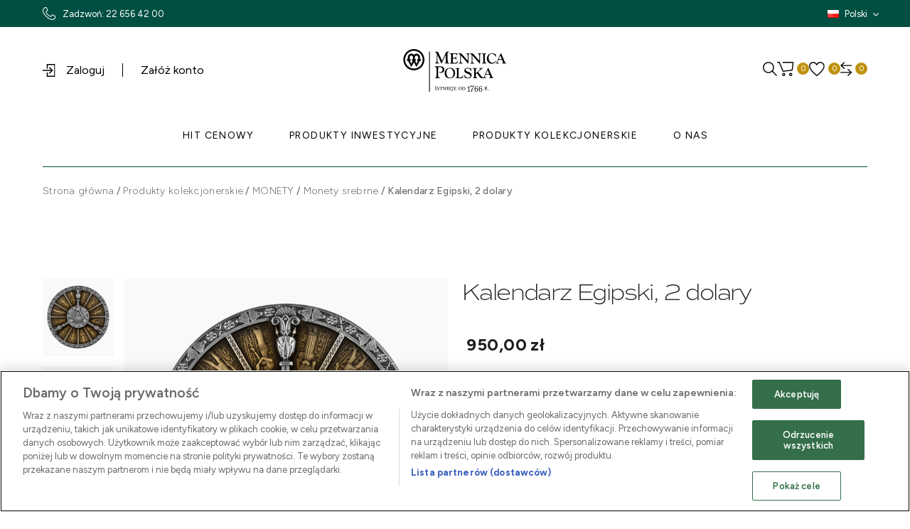

--- FILE ---
content_type: text/html; charset=UTF-8
request_url: https://inwestycje.mennica.com.pl/kalendarz-egipski-2-dolary/
body_size: 27401
content:
<!DOCTYPE html>

<html lang="pl-PL">
<head>
<!-- OneTrust Cookies Consent Notice start for mennica.com.pl -->
<script src="https://cdn.cookielaw.org/scripttemplates/otSDKStub.js" data-language="pl" type="text/javascript" charset="UTF-8" data-domain-script="1cc021cf-a087-41f5-83b5-d02cd09403f1" ></script>
<script type="text/javascript">
function OptanonWrapper() { }
</script>
<!-- OneTrust Cookies Consent Notice end for mennica.com.pl -->

    <meta charset="UTF-8">
	<meta http-equiv="X-UA-Compatible" content="IE=Edge"/>
    <meta name="viewport" content="width=device-width, initial-scale=1.0, minimum-scale=1.0, maximum-scale=1.0, user-scalable=no">


    <link rel="profile" href="http://gmpg.org/xfn/11">
    <link rel="pingback" href="https://inwestycje.mennica.com.pl/xmlrpc.php">

    <script src="https://unpkg.com/axios/dist/axios.min.js"></script>


    <link rel="stylesheet" href="https://cdn.jsdelivr.net/npm/swiper@8/swiper-bundle.min.css" as="font" onload="this.onload=null;this.rel='stylesheet'">

    <link rel="stylesheet" href="https://use.typekit.net/kzr3kxb.css" as="font" onload="this.onload=null;this.rel='stylesheet'">

    <link rel="preconnect" href="https://fonts.googleapis.com">
    <link rel="preconnect" href="https://fonts.gstatic.com" crossorigin>
    <link rel="stylesheet" href="https://fonts.googleapis.com/css2?family=Figtree:wght@300;400;500;600;700;800;900&display=swap" as="font" onload="this.onload=null;this.rel='stylesheet'">
    <script async src="https://www.google.com/recaptcha/api.js?render=6LdL-1YiAAAAAJn1mPw5VOg-D6uqYD_V-8ThqEcG"></script>

    <link rel="shortcut icon" href="https://inwestycje.mennica.com.pl/wp-content/themes/Mennica/favicon.png" />

    <title>Kalendarz Egipski, 2 dolary - Mennica Polska</title>

    <meta name='robots' content='index, follow, max-image-preview:large, max-snippet:-1, max-video-preview:-1' />
	<style>img:is([sizes="auto" i], [sizes^="auto," i]) { contain-intrinsic-size: 3000px 1500px }</style>
	
<!-- Google Tag Manager for WordPress by gtm4wp.com -->
<script data-cfasync="false" data-pagespeed-no-defer>
	var gtm4wp_datalayer_name = "dataLayer";
	var dataLayer = dataLayer || [];
	const gtm4wp_use_sku_instead = false;
	const gtm4wp_currency = 'PLN';
	const gtm4wp_product_per_impression = 10;
	const gtm4wp_clear_ecommerce = false;
	const gtm4wp_datalayer_max_timeout = 2000;
</script>
<!-- End Google Tag Manager for WordPress by gtm4wp.com -->
	<!-- This site is optimized with the Yoast SEO Premium plugin v19.6 (Yoast SEO v25.9) - https://yoast.com/wordpress/plugins/seo/ -->
	<link rel="canonical" href="https://inwestycje.mennica.com.pl/./kalendarz-egipski-2-dolary/" />
	<meta property="og:locale" content="pl_PL" />
	<meta property="og:type" content="article" />
	<meta property="og:title" content="Kalendarz Egipski, 2 dolary" />
	<meta property="og:description" content="Kalendarz Egipski jest jednym z pierwszych kalendarzy znanych w ludzkości." />
	<meta property="og:url" content="https://inwestycje.mennica.com.pl/./kalendarz-egipski-2-dolary/" />
	<meta property="og:site_name" content="Mennica Polska" />
	<meta property="article:modified_time" content="2023-10-27T09:11:23+00:00" />
	<meta property="og:image" content="https://inwestycje.mennica.com.pl/wp-content/uploads/2022/11/Egyptian_Calendar_reverse_.png" />
	<meta property="og:image:width" content="1200" />
	<meta property="og:image:height" content="1200" />
	<meta property="og:image:type" content="image/png" />
	<meta name="twitter:card" content="summary_large_image" />
	<meta name="twitter:label1" content="Szacowany czas czytania" />
	<meta name="twitter:data1" content="1 minuta" />
	<script type="application/ld+json" class="yoast-schema-graph">{"@context":"https://schema.org","@graph":[{"@type":"WebPage","@id":"https://inwestycje.mennica.com.pl/./kalendarz-egipski-2-dolary/","url":"https://inwestycje.mennica.com.pl/./kalendarz-egipski-2-dolary/","name":"Kalendarz Egipski, 2 dolary - Mennica Polska","isPartOf":{"@id":"https://inwestycje.mennica.com.pl/#website"},"primaryImageOfPage":{"@id":"https://inwestycje.mennica.com.pl/./kalendarz-egipski-2-dolary/#primaryimage"},"image":{"@id":"https://inwestycje.mennica.com.pl/./kalendarz-egipski-2-dolary/#primaryimage"},"thumbnailUrl":"https://inwestycje.mennica.com.pl/wp-content/uploads/2022/11/Egyptian_Calendar_reverse_.png","datePublished":"2022-11-04T11:14:16+00:00","dateModified":"2023-10-27T09:11:23+00:00","breadcrumb":{"@id":"https://inwestycje.mennica.com.pl/./kalendarz-egipski-2-dolary/#breadcrumb"},"inLanguage":"pl-PL","potentialAction":[{"@type":"ReadAction","target":["https://inwestycje.mennica.com.pl/./kalendarz-egipski-2-dolary/"]}]},{"@type":"ImageObject","inLanguage":"pl-PL","@id":"https://inwestycje.mennica.com.pl/./kalendarz-egipski-2-dolary/#primaryimage","url":"https://inwestycje.mennica.com.pl/wp-content/uploads/2022/11/Egyptian_Calendar_reverse_.png","contentUrl":"https://inwestycje.mennica.com.pl/wp-content/uploads/2022/11/Egyptian_Calendar_reverse_.png","width":1200,"height":1200},{"@type":"BreadcrumbList","@id":"https://inwestycje.mennica.com.pl/./kalendarz-egipski-2-dolary/#breadcrumb","itemListElement":[{"@type":"ListItem","position":1,"name":"Strona główna","item":"https://inwestycje.mennica.com.pl/"},{"@type":"ListItem","position":2,"name":"Sklep","item":"https://inwestycje.mennica.com.pl/sklep/"},{"@type":"ListItem","position":3,"name":"Kalendarz Egipski, 2 dolary"}]},{"@type":"WebSite","@id":"https://inwestycje.mennica.com.pl/#website","url":"https://inwestycje.mennica.com.pl/","name":"Mennica Polska","description":"Mennica Polska - sprzedaż złota, srebra oraz diamentów inwestycyjnych. Kupuj u sprawdzonego źródła - istniejemy od 1766 roku. Jedyny producent złota inwestycyjnego w Polsce!","potentialAction":[{"@type":"SearchAction","target":{"@type":"EntryPoint","urlTemplate":"https://inwestycje.mennica.com.pl/?s={search_term_string}"},"query-input":{"@type":"PropertyValueSpecification","valueRequired":true,"valueName":"search_term_string"}}],"inLanguage":"pl-PL"}]}</script>
	<!-- / Yoast SEO Premium plugin. -->


<link rel='dns-prefetch' href='//cdn.jsdelivr.net' />
<link rel="alternate" type="application/rss+xml" title="Mennica Polska &raquo; Kalendarz Egipski, 2 dolary Kanał z komentarzami" href="https://inwestycje.mennica.com.pl/./kalendarz-egipski-2-dolary/feed/" />
<style id='classic-theme-styles-inline-css' type='text/css'>
/*! This file is auto-generated */
.wp-block-button__link{color:#fff;background-color:#32373c;border-radius:9999px;box-shadow:none;text-decoration:none;padding:calc(.667em + 2px) calc(1.333em + 2px);font-size:1.125em}.wp-block-file__button{background:#32373c;color:#fff;text-decoration:none}
</style>
<link rel='stylesheet' id='bm_front_css-css' href='https://inwestycje.mennica.com.pl/wp-content/plugins/bluemedia-payment-gateway-for-woocommerce-master/assets/css/frontend.css?ver=29c380ec7004a103949f337793470a56' type='text/css' media='all' />
<link rel='stylesheet' id='contact-form-7-css' href='https://inwestycje.mennica.com.pl/wp-content/plugins/contact-form-7/includes/css/styles.css?ver=6.1.1' type='text/css' media='all' />
<link rel='stylesheet' id='style1-css' href='https://inwestycje.mennica.com.pl/wp-content/plugins/omnibus_mennica/assets/css/style.css?ver=29c380ec7004a103949f337793470a56' type='text/css' media='all' />
<style id='woocommerce-inline-inline-css' type='text/css'>
.woocommerce form .form-row .required { visibility: visible; }
</style>
<link rel='stylesheet' id='presale-org-front-css-css' href='https://inwestycje.mennica.com.pl/wp-content/plugins/woocommerce-presale-org/css/front.css?ver=1.0' type='text/css' media='all' />
<link rel='stylesheet' id='brands-styles-css' href='https://inwestycje.mennica.com.pl/wp-content/plugins/woocommerce/assets/css/brands.css?ver=10.2.1' type='text/css' media='all' />
<link rel='stylesheet' id='theme-styles-css' href='https://inwestycje.mennica.com.pl/wp-content/themes/Mennica/assets/sass/main.css?ver=1.5' type='text/css' media='all' />
<link rel='stylesheet' id='datepicker-style-css' href='https://inwestycje.mennica.com.pl/wp-content/themes/Mennica/assets/lib/datepicker/datepicker.min.css?ver=29c380ec7004a103949f337793470a56' type='text/css' media='all' />
<link rel='stylesheet' id='flexible-shipping-free-shipping-css' href='https://inwestycje.mennica.com.pl/wp-content/plugins/flexible-shipping/assets/dist/css/free-shipping.css?ver=6.4.0.2' type='text/css' media='all' />
<link rel='stylesheet' id='wcwl_frontend-css' href='https://inwestycje.mennica.com.pl/wp-content/plugins/woocommerce-waitlist/includes/css/src/wcwl_frontend.min.css?ver=2.5.0' type='text/css' media='all' />
<link rel='stylesheet' id='dashicons-css' href='https://inwestycje.mennica.com.pl/wp-includes/css/dashicons.min.css?ver=29c380ec7004a103949f337793470a56' type='text/css' media='all' />
<script type="text/javascript" src="https://inwestycje.mennica.com.pl/wp-includes/js/jquery/jquery.min.js?ver=3.7.1" id="jquery-core-js"></script>
<script type="text/javascript" src="https://inwestycje.mennica.com.pl/wp-includes/js/jquery/jquery-migrate.min.js?ver=3.4.1" id="jquery-migrate-js"></script>
<script type="text/javascript" src="https://inwestycje.mennica.com.pl/wp-content/plugins/woocommerce/assets/js/jquery-blockui/jquery.blockUI.min.js?ver=2.7.0-wc.10.2.1" id="jquery-blockui-js" defer="defer" data-wp-strategy="defer"></script>
<script type="text/javascript" id="wc-add-to-cart-js-extra">
/* <![CDATA[ */
var wc_add_to_cart_params = {"ajax_url":"\/wp-admin\/admin-ajax.php","wc_ajax_url":"\/?wc-ajax=%%endpoint%%","i18n_view_cart":"Zobacz koszyk","cart_url":null,"is_cart":"","cart_redirect_after_add":"no"};
/* ]]> */
</script>
<script type="text/javascript" src="https://inwestycje.mennica.com.pl/wp-content/plugins/woocommerce/assets/js/frontend/add-to-cart.min.js?ver=10.2.1" id="wc-add-to-cart-js" defer="defer" data-wp-strategy="defer"></script>
<script type="text/javascript" id="wc-single-product-js-extra">
/* <![CDATA[ */
var wc_single_product_params = {"i18n_required_rating_text":"Prosz\u0119 wybra\u0107 ocen\u0119","i18n_rating_options":["1 z 5 gwiazdek","2 z 5 gwiazdek","3 z 5 gwiazdek","4 z 5 gwiazdek","5 z 5 gwiazdek"],"i18n_product_gallery_trigger_text":"Wy\u015bwietl pe\u0142noekranow\u0105 galeri\u0119 obrazk\u00f3w","review_rating_required":"yes","flexslider":{"rtl":false,"animation":"slide","smoothHeight":true,"directionNav":false,"controlNav":"thumbnails","slideshow":false,"animationSpeed":500,"animationLoop":false,"allowOneSlide":false},"zoom_enabled":"","zoom_options":[],"photoswipe_enabled":"","photoswipe_options":{"shareEl":false,"closeOnScroll":false,"history":false,"hideAnimationDuration":0,"showAnimationDuration":0},"flexslider_enabled":""};
/* ]]> */
</script>
<script type="text/javascript" src="https://inwestycje.mennica.com.pl/wp-content/plugins/woocommerce/assets/js/frontend/single-product.min.js?ver=10.2.1" id="wc-single-product-js" defer="defer" data-wp-strategy="defer"></script>
<script type="text/javascript" src="https://inwestycje.mennica.com.pl/wp-content/plugins/woocommerce/assets/js/js-cookie/js.cookie.min.js?ver=2.1.4-wc.10.2.1" id="js-cookie-js" defer="defer" data-wp-strategy="defer"></script>
<script type="text/javascript" id="woocommerce-js-extra">
/* <![CDATA[ */
var woocommerce_params = {"ajax_url":"\/wp-admin\/admin-ajax.php","wc_ajax_url":"\/?wc-ajax=%%endpoint%%","i18n_password_show":"Poka\u017c has\u0142o","i18n_password_hide":"Ukryj has\u0142o"};
/* ]]> */
</script>
<script type="text/javascript" src="https://inwestycje.mennica.com.pl/wp-content/plugins/woocommerce/assets/js/frontend/woocommerce.min.js?ver=10.2.1" id="woocommerce-js" defer="defer" data-wp-strategy="defer"></script>
<script type="text/javascript" src="https://inwestycje.mennica.com.pl/wp-content/themes/Mennica/assets/js/scripts.js?ver=29c380ec7004a103949f337793470a56" id="theme-scripts-js"></script>
<script type="text/javascript" src="https://inwestycje.mennica.com.pl/wp-content/themes/Mennica/assets/js/switching.js?ver=29c380ec7004a103949f337793470a56" id="switching-js"></script>
<script type="text/javascript" src="https://cdn.jsdelivr.net/npm/swiper@8/swiper-bundle.min.js?ver=29c380ec7004a103949f337793470a56" id="swiper-js"></script>
<script type="text/javascript" src="https://cdn.jsdelivr.net/npm/chart.js@3.8.2/dist/chart.min.js?ver=29c380ec7004a103949f337793470a56" id="chart-js"></script>
<script type="text/javascript" src="https://inwestycje.mennica.com.pl/wp-content/themes/Mennica/assets/lib/datepicker/datepicker.min.js?ver=29c380ec7004a103949f337793470a56" id="datepicker-js"></script>
<script type="text/javascript" id="rsclean-request-script-js-extra">
/* <![CDATA[ */
var theme_ajax = {"url":"https:\/\/inwestycje.mennica.com.pl\/wp-admin\/admin-ajax.php","site_url":"https:\/\/inwestycje.mennica.com.pl","theme_url":"https:\/\/inwestycje.mennica.com.pl\/wp-content\/themes\/Mennica"};
/* ]]> */
</script>
<script type="text/javascript" src="https://inwestycje.mennica.com.pl/wp-content/themes/Mennica/assets/js/account/remind-password.js?ver=29c380ec7004a103949f337793470a56" id="rsclean-request-script-js"></script>
<script type="text/javascript" id="m_script_error_msgs-js-extra">
/* <![CDATA[ */
var m_script_error_msgs = {"error_msg_wrong_email_or_password":"B\u0142\u0119dny adres email lub has\u0142o","error_msg_password_too_short":"Has\u0142o jest za kr\u00f3tkie","error_msg_pesel_incorrect":"Prosz\u0119 wprowadzi\u0107 poprawny numer pesel","error_msg_age_below_13":"Naszym klientem nie mo\u017ce by\u0107 osoba poni\u017cej 13 roku \u017cycia.","error_msg_enter_correct_birthdate":"Prosz\u0119 wprowadzi\u0107 poprawn\u0105 dat\u0119 urodzenia"};
/* ]]> */
</script>
<script type="text/javascript" id="m_script_dynamic_msgs-js-extra">
/* <![CDATA[ */
var m_script_dynamic_msgs = {"msg_loading_favorites":"Trwa od\u015bwie\u017canie listy ulubionych produkt\u00f3w...","msg_loading_products":"\u0141adowanie produkt\u00f3w","msg_type_product_name":"Wpisz nazw\u0119 produktu","number_and_document_series":"Nie posiadam numeru PESEL","number_and_id_series":"Nie posiadam numeru PESEL","msg_copy":"kopiuj","msg_copied":"skopiowano","msg_order":"Zam\u00f3wienie","msg_registerorinfo":"rejestracja u\u017cytkownika \/ informacje o p\u0142atniku","msg_ordermethod":"Metoda zam\u00f3wienia","msg_waitlistconfirm":"ZAPISANO DO POWIADOMIE\u0143"};
/* ]]> */
</script>
<link rel="https://api.w.org/" href="https://inwestycje.mennica.com.pl/wp-json/" /><link rel="alternate" title="JSON" type="application/json" href="https://inwestycje.mennica.com.pl/wp-json/wp/v2/product/5211" /><link rel="EditURI" type="application/rsd+xml" title="RSD" href="https://inwestycje.mennica.com.pl/xmlrpc.php?rsd" />

<link rel='shortlink' href='https://inwestycje.mennica.com.pl/?p=5211' />
<link rel="alternate" title="oEmbed (JSON)" type="application/json+oembed" href="https://inwestycje.mennica.com.pl/wp-json/oembed/1.0/embed?url=https%3A%2F%2Finwestycje.mennica.com.pl%2F.%2Fkalendarz-egipski-2-dolary%2F" />
<link rel="alternate" title="oEmbed (XML)" type="text/xml+oembed" href="https://inwestycje.mennica.com.pl/wp-json/oembed/1.0/embed?url=https%3A%2F%2Finwestycje.mennica.com.pl%2F.%2Fkalendarz-egipski-2-dolary%2F&#038;format=xml" />

<!-- This website runs the Product Feed PRO for WooCommerce by AdTribes.io plugin - version woocommercesea_option_installed_version -->

<!-- Google Tag Manager for WordPress by gtm4wp.com -->
<!-- GTM Container placement set to automatic -->
<script data-cfasync="false" data-pagespeed-no-defer type="text/javascript">
	var dataLayer_content = {"visitorLoginState":"logged-out","productRatingCounts":[],"productAverageRating":0,"productReviewCount":0,"productType":"simple","productIsVariable":0};
	dataLayer.push( dataLayer_content );
</script>
<script data-cfasync="false" data-pagespeed-no-defer type="text/javascript">
(function(w,d,s,l,i){w[l]=w[l]||[];w[l].push({'gtm.start':
new Date().getTime(),event:'gtm.js'});var f=d.getElementsByTagName(s)[0],
j=d.createElement(s),dl=l!='dataLayer'?'&l='+l:'';j.async=true;j.src=
'//www.googletagmanager.com/gtm.js?id='+i+dl;f.parentNode.insertBefore(j,f);
})(window,document,'script','dataLayer','GTM-PG7LFF3');
</script>
<!-- End Google Tag Manager for WordPress by gtm4wp.com -->	<noscript><style>.woocommerce-product-gallery{ opacity: 1 !important; }</style></noscript>
	<link rel="icon" href="https://inwestycje.mennica.com.pl/wp-content/uploads/2023/03/favicon.png" sizes="32x32" />
<link rel="icon" href="https://inwestycje.mennica.com.pl/wp-content/uploads/2023/03/favicon.png" sizes="192x192" />
<link rel="apple-touch-icon" href="https://inwestycje.mennica.com.pl/wp-content/uploads/2023/03/favicon.png" />
<meta name="msapplication-TileImage" content="https://inwestycje.mennica.com.pl/wp-content/uploads/2023/03/favicon.png" />
<style>.easypack_show_geowidget {
                                  background:  #FCC905 !important;
                                }</style>		<style type="text/css" id="wp-custom-css">
			img.attachment-post-thumbnail.size-post-thumbnail.wp-post-image {
    max-width: 265px;
    height: auto;
}		</style>
		</head>


<body class="wp-singular product-template-default single single-product postid-5211 wp-theme-Mennica header-bg-white header-black bar-green content-green produkty-kolekcjonerskie-slug theme-Mennica woocommerce woocommerce-page woocommerce-no-js">
<!-- Google Tag Manager (noscript) -->
<noscript><iframe src="https://www.googletagmanager.com/ns.html?id=GTM-PG7LFF3"
                  height="0" width="0" style="display:none;visibility:hidden"></iframe></noscript>
<!-- End Google Tag Manager (noscript) -->
    <header>
        <div class="header" id="header">
            <div class="header-top-bar">
                <div class="container">
                    <div class="header-top-bar-items">
                        <div class="header-top-bar-item top-bar-phone">
                            <a class="top-bar-phone-item" href="tel:226564200">
                                <img src="https://inwestycje.mennica.com.pl/wp-content/themes/Mennica/assets/img/header/phone-icon.svg">
                                <span>
                                    Zadzwoń: 22 656 42 00                                </span>
                            </a>
                            <a class="top-bar-search-mobile" id="search-mobile-button">
                                <img src="https://inwestycje.mennica.com.pl/wp-content/themes/Mennica/assets/img/header/search-white.svg">
                            </a>
                        </div>
                        <div class="header-top-bar-item top-bar-text" >
                            <p></p>
                        </div>
                        <div class="header-top-bar-item top-bar-switch-lang">
                            <!--
                            <ul id="menu-polylang" class="navigation-main currency-change">
                                <li id="menu-item-1123" class="pll-parent-menu-item menu-item menu-item-type-custom menu-item-object-custom menu-item-has-children menu-item-1123"><a href="#"><span style="margin-left:0.3em;">PLN</span></a>
                                    <ul class="sub-menu">
                                        <li id="menu-item-1123-en" class="lang-item lang-item-23 lang-item-en lang-item-first menu-item menu-item-type-custom menu-item-object-custom menu-item-1123-en"><a href="#"><span style="margin-left:0.3em;">EUR</span></a></li>
                                    </ul>
                                </li>
                            </ul>
 -->
                            <div class="menu-polylang-container"><ul id="menu-polylang" class="navigation-main"><li id="menu-item-1104" class="pll-parent-menu-item menu-item menu-item-type-custom menu-item-object-custom menu-item-has-children menu-item-1104"><a href="#pll_switcher"><img src="[data-uri]" alt="" width="16" height="11" style="width: 16px; height: 11px;" /><span style="margin-left:0.3em;">Polski</span></a>
<ul class="sub-menu">
	<li id="menu-item-1104-en" class="lang-item lang-item-23 lang-item-en no-translation lang-item-first menu-item menu-item-type-custom menu-item-object-custom menu-item-1104-en"><a href="https://inwestycje.mennica.com.pl/homepage/" hreflang="en-US" lang="en-US"><img src="[data-uri]" alt="" width="16" height="11" style="width: 16px; height: 11px;" /><span style="margin-left:0.3em;">English</span></a></li>
</ul>
</li>
</ul></div>                        </div>
                    </div>
                </div>
            </div>
            <div class="header-middle">
                <div class="container header-middle-container">
                    <div class="header-middle-items">
                        <div class="header-middle-item mobile">
                            <div class="menu-mobile-btn" id="menu-mobile-btn">
                                <div id="nav-icon">
                                    <span></span>
                                    <span></span>
                                    <span></span>
                                    <span></span>
                                </div>
                            </div>
                        </div>

                        <div class="header-middle-item middle-item-sign-in">
                                                        <a href="https://inwestycje.mennica.com.pl/logowanie/">
                                <img src="https://inwestycje.mennica.com.pl/wp-content/themes/Mennica/assets/img/header/login-icon.svg">
                                Zaloguj</a>

                            <a href="https://inwestycje.mennica.com.pl/rejestracja/">Załóż konto</a>

                                                    </div>

                        <div class="header-middle-item middle-item-logotype">
                            <a href="https://inwestycje.mennica.com.pl">
                                <img src="https://inwestycje.mennica.com.pl/wp-content/uploads/2023/02/logotype-white2.svg" alt="Sprzedaż Złota i Srebra Inwestycyjnego | Monety i Numizmaty | Mennica Polska">
                            </a>
                        </div>
                        <div class="header-middle-item middle-item-account-handling">
                                                            <div class="middle-item-search-icon" id="search-desktop">
                                    <img class="search-icon" src="https://inwestycje.mennica.com.pl/wp-content/themes/Mennica/assets/img/header/search-white.svg">
                                    <div class="search-modal">
    <div class="search-modal-content">
        <div class="content-item">
                    <div class="content-item-search">
            <input type="text" name="keyword" id="keyword" placeholder="Wpisz tutaj">
        </div>
        <div class="content-item-result">
            <div class="content-item-result-text">
                <span class="sep"></span>
                <h6>Produkty spełniające kryteria</h6>
            </div>
            <div class="content-item-result-items" id="productfetch">

            </div>
        </div>
            </div>
        <div class="content-item-result-btn">
            <a id="search-btn-all" data-href="https://inwestycje.mennica.com.pl/wynik-wyszukiwania/?search=" href="#">
                Zobacz wszystkie wyniki            </a>
        </div>
    </div>
</div>                                </div>
                                                        <a href="javascript:;" id="open-mini-cart">
                                <img src="https://inwestycje.mennica.com.pl/wp-content/themes/Mennica/assets/img/header/cart-white.svg">
                                <span id="mini-cart-count">0</span>
                            </a>
                            <a href="javascript:;" id="open-wishlist-custom">
                                <img src="https://inwestycje.mennica.com.pl/wp-content/themes/Mennica/assets/img/header/favorites-white.svg">
                                <span>0</span>
                            </a>
                            <a href="javascript:;" id="open-comparison-custom">
                                <img src="https://inwestycje.mennica.com.pl/wp-content/themes/Mennica/assets/img/header/comparison-white.svg">
                                <span>0</span>
                            </a>
                        </div>
                        <div class="header-middle-item mobile-cart">
                            <a href="javascript:;" id="open-mini-cart">
                                <img src="https://inwestycje.mennica.com.pl/wp-content/themes/Mennica/assets/img/header/cart-white.svg">
                                <span id="mini-cart-count-mobile-header">0</span>
                            </a>
                            <div class="open-mobile-mini-menu" id="open-mobile-mini-menu">
                                <div class="mini-menu-content">
                                    <svg xmlns="http://www.w3.org/2000/svg" width="13.449" height="7.432" viewBox="0 0 13.449 7.432">
                                        <path id="Path_55524" data-name="Path 55524" d="M2735.449,197.7l6.371,6.371,6.371-6.371" transform="translate(-2735.096 -197.348)" fill="none" stroke="#929291" stroke-width="1"/>
                                    </svg>
                                </div>
                            </div>
                        </div>
                    </div>
                </div>
                <div class="mobile-menu-icons" id="mobile-mini-menu">
                    <div class="menu-icons-tile">
                        <a href="javascript:;" id="open-mini-cart">
                            <img src="https://inwestycje.mennica.com.pl/wp-content/themes/Mennica/assets/img/header/cart-white.svg">
                            <span id="mini-cart-count-mobile">0</span>
                        </a>
                        <a href="javascript:;" id="open-wishlist-custom">
                            <img src="https://inwestycje.mennica.com.pl/wp-content/themes/Mennica/assets/img/header/favorites-white.svg">
                            <span>0</span>
                        </a>
                        <a href="javascript:;" id="open-comparison-custom">
                            <img src="https://inwestycje.mennica.com.pl/wp-content/themes/Mennica/assets/img/header/comparison-white.svg">
                            <span>0</span>
                        </a>

                        <div class="close-mobile-mini-menu" id="close-mobile-mini-menu">
                        <svg xmlns="http://www.w3.org/2000/svg" width="13.339" height="7.377" viewBox="0 0 13.339 7.377">
  <path id="Path_107" data-name="Path 107" d="M2735.449,204.018l6.316-6.316,6.316,6.316" transform="translate(-2735.096 -196.994)" fill="none" stroke="#929291" stroke-width="1"/>
</svg>


                        </div>
                    </div>
                </div>
            </div>
            <nav class="header-nav">
                <div class="container">
                    <div class="header-nav-items">
                        <div class="menu-header-menu-pl-new-container"><ul id="menu-header-menu-pl-new" class="menu menu-btn-animation"><li id="menu-item-56294" class="menu-item menu-item-type-custom menu-item-object-custom menu-item-has-children menu-item-56294"><a>HIT CENOWY</a>
<ul class="sub-menu">
	<li id="menu-item-56295" class="menu-item menu-item-type-custom menu-item-object-custom menu-item-56295"><a href="/produkty-inwestycyjne/?priceMax=199740&#038;priceMin=150&#038;_filter=Promocje%2Cdostepne">Produkty inwestycyjne</a></li>
	<li id="menu-item-56296" class="menu-item menu-item-type-custom menu-item-object-custom menu-item-56296"><a href="/produkty-kolekcjonerskie/?priceMax=34900&#038;priceMin=5&#038;_filter=Promocje%2Cdostepne">Produkty kolekcjonerskie</a></li>
</ul>
</li>
<li id="menu-item-56297" class="menu-item menu-item-type-custom menu-item-object-custom menu-item-has-children menu-item-56297"><a href="/produkty-inwestycyjne/">PRODUKTY INWESTYCYJNE</a>
<ul class="sub-menu">
	<li id="menu-item-56298" class="menu-item menu-item-type-custom menu-item-object-custom menu-item-56298"><a href="/produkty-inwestycyjne/zloto/"><b>Złoto inwestycyjne</b></a></li>
	<li id="menu-item-56299" class="menu-item menu-item-type-custom menu-item-object-custom menu-item-56299"><a href="/produkty-inwestycyjne/zloto/sztabki-mennicy-polskiej/">Sztabki złota</a></li>
	<li id="menu-item-56300" class="menu-item menu-item-type-custom menu-item-object-custom menu-item-56300"><a href="/produkty-inwestycyjne/zloto/monety-bulionowe/">Monety bulionowe</a></li>
	<li id="menu-item-56301" class="menu-item menu-item-type-custom menu-item-object-custom menu-item-56301"><a href="/produkty-inwestycyjne/srebro/"><b>Srebro inwestycyjne</b></a></li>
	<li id="menu-item-56302" class="menu-item menu-item-type-custom menu-item-object-custom menu-item-56302"><a href="/produkty-inwestycyjne/srebro/sztabki-srebra/">Sztabki srebra</a></li>
	<li id="menu-item-56303" class="menu-item menu-item-type-custom menu-item-object-custom menu-item-56303"><a href="/produkty-inwestycyjne/srebro/srebrne-monety-bulionowe/">Monety bulionowe</a></li>
	<li id="menu-item-56304" class="menu-item menu-item-type-custom menu-item-object-custom menu-item-56304"><a href="/produkty-inwestycyjne/medale/"><b>Medale</b></a></li>
	<li id="menu-item-56305" class="menu-item menu-item-type-custom menu-item-object-custom menu-item-56305"><a href="/produkty-inwestycyjne/medale/zlote-medale/">Złote medale</a></li>
	<li id="menu-item-56306" class="menu-item menu-item-type-custom menu-item-object-custom menu-item-56306"><a href="/produkty-inwestycyjne/medale/srebrne-medale/">Srebrne medale</a></li>
	<li id="menu-item-56307" class="menu-item menu-item-type-custom menu-item-object-custom menu-item-56307"><a href="/produkty-inwestycyjne/diamenty/"><b>Diamenty</b></a></li>
</ul>
</li>
<li id="menu-item-56308" class="menu-item menu-item-type-custom menu-item-object-custom menu-item-has-children menu-item-56308"><a href="/produkty-kolekcjonerskie/">PRODUKTY KOLEKCJONERSKIE</a>
<ul class="sub-menu">
	<li id="menu-item-56309" class="menu-item menu-item-type-custom menu-item-object-custom menu-item-56309"><a href="/produkty-kolekcjonerskie/monety/">Monety</a></li>
	<li id="menu-item-56310" class="menu-item menu-item-type-custom menu-item-object-custom menu-item-56310"><a href="/produkty-kolekcjonerskie/numizmaty/">Numizmaty</a></li>
	<li id="menu-item-56311" class="menu-item menu-item-type-custom menu-item-object-custom menu-item-56311"><a href="/produkty-kolekcjonerskie/prezenty/">Prezenty</a></li>
	<li id="menu-item-56312" class="menu-item menu-item-type-custom menu-item-object-custom menu-item-56312"><a href="/produkty-kolekcjonerskie/bizuteria/">Biżuteria</a></li>
	<li id="menu-item-56313" class="menu-item menu-item-type-custom menu-item-object-custom menu-item-56313"><a href="/produkty-kolekcjonerskie/akcesoria/">Akcesoria</a></li>
	<li id="menu-item-56315" class="menu-item menu-item-type-custom menu-item-object-custom menu-item-56315"><a href="/produkty-kolekcjonerskie/?priceMax=34900&#038;priceMin=5&#038;_filter=Promocje%2Cdostepne"><b>Hit cenowy</b></a></li>
</ul>
</li>
<li id="menu-item-56316" class="menu-item menu-item-type-custom menu-item-object-custom menu-item-has-children menu-item-56316"><a>O NAS</a>
<ul class="sub-menu">
	<li id="menu-item-56318" class="menu-item menu-item-type-custom menu-item-object-custom menu-item-56318"><a href="/kontakt/">Kontakt</a></li>
	<li id="menu-item-56319" class="menu-item menu-item-type-custom menu-item-object-custom menu-item-56319"><a href="/odwiedz-nas-osobiscie/">Biura i punkty sprzedaży</a></li>
	<li id="menu-item-56320" class="menu-item menu-item-type-custom menu-item-object-custom menu-item-56320"><a href="/koszty-i-warunki-dostawy/">Koszty i warunki dostawy</a></li>
	<li id="menu-item-56317" class="menu-item menu-item-type-custom menu-item-object-custom menu-item-56317"><a href="/nasza-misja/">Nasza misja</a></li>
	<li id="menu-item-56321" class="menu-item menu-item-type-custom menu-item-object-custom menu-item-56321"><a href="/centrum-pomocy/">Centrum pomocy</a></li>
</ul>
</li>
</ul></div>                    </div>
                </div>
            </nav>
        </div>
        <div class="content-item shadow" ></div>
        <div class="header-first-view">
                </div>
        <div class="mobile-menu" id="mobile-menu">
            <div class="mobile-menu-content">
                <div class="mobile-menu-content-items">
                    <div class="content-item menu">
                        <div class="menu-header-menu-pl-new-container"><ul id="menu-header-menu-pl-new-1" class="menu menu-btn-animation"><li class="menu-item menu-item-type-custom menu-item-object-custom menu-item-has-children menu-item-56294"><a>HIT CENOWY</a>
<ul class="sub-menu">
	<li class="menu-item menu-item-type-custom menu-item-object-custom menu-item-56295"><a href="/produkty-inwestycyjne/?priceMax=199740&#038;priceMin=150&#038;_filter=Promocje%2Cdostepne">Produkty inwestycyjne</a></li>
	<li class="menu-item menu-item-type-custom menu-item-object-custom menu-item-56296"><a href="/produkty-kolekcjonerskie/?priceMax=34900&#038;priceMin=5&#038;_filter=Promocje%2Cdostepne">Produkty kolekcjonerskie</a></li>
</ul>
</li>
<li class="menu-item menu-item-type-custom menu-item-object-custom menu-item-has-children menu-item-56297"><a href="/produkty-inwestycyjne/">PRODUKTY INWESTYCYJNE</a>
<ul class="sub-menu">
	<li class="menu-item menu-item-type-custom menu-item-object-custom menu-item-56298"><a href="/produkty-inwestycyjne/zloto/"><b>Złoto inwestycyjne</b></a></li>
	<li class="menu-item menu-item-type-custom menu-item-object-custom menu-item-56299"><a href="/produkty-inwestycyjne/zloto/sztabki-mennicy-polskiej/">Sztabki złota</a></li>
	<li class="menu-item menu-item-type-custom menu-item-object-custom menu-item-56300"><a href="/produkty-inwestycyjne/zloto/monety-bulionowe/">Monety bulionowe</a></li>
	<li class="menu-item menu-item-type-custom menu-item-object-custom menu-item-56301"><a href="/produkty-inwestycyjne/srebro/"><b>Srebro inwestycyjne</b></a></li>
	<li class="menu-item menu-item-type-custom menu-item-object-custom menu-item-56302"><a href="/produkty-inwestycyjne/srebro/sztabki-srebra/">Sztabki srebra</a></li>
	<li class="menu-item menu-item-type-custom menu-item-object-custom menu-item-56303"><a href="/produkty-inwestycyjne/srebro/srebrne-monety-bulionowe/">Monety bulionowe</a></li>
	<li class="menu-item menu-item-type-custom menu-item-object-custom menu-item-56304"><a href="/produkty-inwestycyjne/medale/"><b>Medale</b></a></li>
	<li class="menu-item menu-item-type-custom menu-item-object-custom menu-item-56305"><a href="/produkty-inwestycyjne/medale/zlote-medale/">Złote medale</a></li>
	<li class="menu-item menu-item-type-custom menu-item-object-custom menu-item-56306"><a href="/produkty-inwestycyjne/medale/srebrne-medale/">Srebrne medale</a></li>
	<li class="menu-item menu-item-type-custom menu-item-object-custom menu-item-56307"><a href="/produkty-inwestycyjne/diamenty/"><b>Diamenty</b></a></li>
</ul>
</li>
<li class="menu-item menu-item-type-custom menu-item-object-custom menu-item-has-children menu-item-56308"><a href="/produkty-kolekcjonerskie/">PRODUKTY KOLEKCJONERSKIE</a>
<ul class="sub-menu">
	<li class="menu-item menu-item-type-custom menu-item-object-custom menu-item-56309"><a href="/produkty-kolekcjonerskie/monety/">Monety</a></li>
	<li class="menu-item menu-item-type-custom menu-item-object-custom menu-item-56310"><a href="/produkty-kolekcjonerskie/numizmaty/">Numizmaty</a></li>
	<li class="menu-item menu-item-type-custom menu-item-object-custom menu-item-56311"><a href="/produkty-kolekcjonerskie/prezenty/">Prezenty</a></li>
	<li class="menu-item menu-item-type-custom menu-item-object-custom menu-item-56312"><a href="/produkty-kolekcjonerskie/bizuteria/">Biżuteria</a></li>
	<li class="menu-item menu-item-type-custom menu-item-object-custom menu-item-56313"><a href="/produkty-kolekcjonerskie/akcesoria/">Akcesoria</a></li>
	<li class="menu-item menu-item-type-custom menu-item-object-custom menu-item-56315"><a href="/produkty-kolekcjonerskie/?priceMax=34900&#038;priceMin=5&#038;_filter=Promocje%2Cdostepne"><b>Hit cenowy</b></a></li>
</ul>
</li>
<li class="menu-item menu-item-type-custom menu-item-object-custom menu-item-has-children menu-item-56316"><a>O NAS</a>
<ul class="sub-menu">
	<li class="menu-item menu-item-type-custom menu-item-object-custom menu-item-56318"><a href="/kontakt/">Kontakt</a></li>
	<li class="menu-item menu-item-type-custom menu-item-object-custom menu-item-56319"><a href="/odwiedz-nas-osobiscie/">Biura i punkty sprzedaży</a></li>
	<li class="menu-item menu-item-type-custom menu-item-object-custom menu-item-56320"><a href="/koszty-i-warunki-dostawy/">Koszty i warunki dostawy</a></li>
	<li class="menu-item menu-item-type-custom menu-item-object-custom menu-item-56317"><a href="/nasza-misja/">Nasza misja</a></li>
	<li class="menu-item menu-item-type-custom menu-item-object-custom menu-item-56321"><a href="/centrum-pomocy/">Centrum pomocy</a></li>
</ul>
</li>
</ul></div>                    </div>
                    <div class="content-item sign-in">
                        <div class="content-item-box">




                                                            <a href="https://inwestycje.mennica.com.pl/logowanie/"  class="login">
                                    <img src="https://inwestycje.mennica.com.pl/wp-content/themes/Mennica/assets/img/header/login-icon.svg">
                                    Zaloguj</a>

                                <a href="https://inwestycje.mennica.com.pl/rejestracja/"  class="sign-in">Załóż konto</a>

                                                    </div>
                    </div>
                </div>
            </div>
        </div>
        <div class="mobile-search">
            <div class="search-modal">
    <div class="search-modal-content">
        <div class="content-item">
                    <div class="content-item-search">
            <input type="text" name="keyword" id="keyword" placeholder="Wpisz tutaj">
        </div>
        <div class="content-item-result">
            <div class="content-item-result-text">
                <span class="sep"></span>
                <h6>Produkty spełniające kryteria</h6>
            </div>
            <div class="content-item-result-items" id="productfetch">

            </div>
        </div>
            </div>
        <div class="content-item-result-btn">
            <a id="search-btn-all" data-href="https://inwestycje.mennica.com.pl/wynik-wyszukiwania/?search=" href="#">
                Zobacz wszystkie wyniki            </a>
        </div>
    </div>
</div>        </div>
    </header>


    <input type="hidden" id="footer-nonce" name="footer-nonce" value="cb99896d97" /><input type="hidden" name="_wp_http_referer" value="/kalendarz-egipski-2-dolary/" />





<main class="single-product">
	<div class="single-product-container">
		<div class="product-top-breadcrumb container">
			<nav class="woocommerce-breadcrumb" aria-label="Breadcrumb"><a href="https://inwestycje.mennica.com.pl/">Strona główna</a>&nbsp;&#47;&nbsp;<a href="https://inwestycje.mennica.com.pl/./produkty-kolekcjonerskie/">Produkty kolekcjonerskie</a>&nbsp;&#47;&nbsp;<a href="https://inwestycje.mennica.com.pl/./produkty-kolekcjonerskie/monety/">MONETY</a>&nbsp;&#47;&nbsp;<a href="https://inwestycje.mennica.com.pl/./produkty-kolekcjonerskie/monety/monety-srebrne/">Monety srebrne</a>&nbsp;&#47;&nbsp;Kalendarz Egipski, 2 dolary</nav>			<div class="breadcrumb-mobile">
								<a href="https://inwestycje.mennica.com.pl/./produkty-kolekcjonerskie/monety/">Wróć do poprzedniej kategorii</a> 
			</div>
		</div>
							
				<div class="woocommerce-notices-wrapper"></div><div id="product-5211" class="product type-product post-5211 status-publish first outofstock product_cat-monety product_cat-monety-srebrne product_cat-produkty-kolekcjonerskie product_tag-kolekcje has-post-thumbnail featured shipping-taxable purchasable product-type-simple">
	<div class="product-top container">
		<div class="product-top-images-content grid-2">
			<div class="product-top-images">
				<div class="woocommerce-product-gallery woocommerce-product-gallery--with-images woocommerce-product-gallery--columns-4 images" data-columns="4" style="opacity: 0; transition: opacity .25s ease-in-out;">
	<figure class="woocommerce-product-gallery__wrapper">
		<div data-thumb="https://inwestycje.mennica.com.pl/wp-content/uploads/2022/11/Egyptian_Calendar_reverse_-100x100.png" data-thumb-alt="" class="woocommerce-product-gallery__image" id="woocommerce-product-gallery-main-image">
        <div class="product-labels">
            

            
        </div>
    <a data-lightbox="Gallery"><img width="600" height="600" src="https://inwestycje.mennica.com.pl/wp-content/uploads/2022/11/Egyptian_Calendar_reverse_-600x600.png" class="wp-post-image" alt="" title="Egyptian_Calendar_reverse_" data-caption="" data-src="https://inwestycje.mennica.com.pl/wp-content/uploads/2022/11/Egyptian_Calendar_reverse_.png" data-large_image="https://inwestycje.mennica.com.pl/wp-content/uploads/2022/11/Egyptian_Calendar_reverse_.png" data-large_image_width="1200" data-large_image_height="1200" decoding="async" fetchpriority="high" srcset="https://inwestycje.mennica.com.pl/wp-content/uploads/2022/11/Egyptian_Calendar_reverse_-600x600.png 600w, https://inwestycje.mennica.com.pl/wp-content/uploads/2022/11/Egyptian_Calendar_reverse_-300x300.png 300w, https://inwestycje.mennica.com.pl/wp-content/uploads/2022/11/Egyptian_Calendar_reverse_-1024x1024.png 1024w, https://inwestycje.mennica.com.pl/wp-content/uploads/2022/11/Egyptian_Calendar_reverse_-150x150.png 150w, https://inwestycje.mennica.com.pl/wp-content/uploads/2022/11/Egyptian_Calendar_reverse_-768x768.png 768w, https://inwestycje.mennica.com.pl/wp-content/uploads/2022/11/Egyptian_Calendar_reverse_-100x100.png 100w, https://inwestycje.mennica.com.pl/wp-content/uploads/2022/11/Egyptian_Calendar_reverse_.png 1200w" sizes="(max-width: 600px) 100vw, 600px" /></a></div>		<div class="woocommerce-product-gallery-content">
			<div data-src-big="https://inwestycje.mennica.com.pl/wp-content/uploads/2022/11/Egyptian_Calendar_reverse_-100x100.png" data-thumb="https://inwestycje.mennica.com.pl/wp-content/uploads/2022/11/Egyptian_Calendar_reverse_-100x100.png" data-thumb-alt="" class="woocommerce-product-gallery__image"><img width="100" height="100" src="https://inwestycje.mennica.com.pl/wp-content/uploads/2022/11/Egyptian_Calendar_reverse_-100x100.png" class="" alt="" title="Egyptian_Calendar_reverse_" data-caption="" data-src="https://inwestycje.mennica.com.pl/wp-content/uploads/2022/11/Egyptian_Calendar_reverse_.png" data-large_image="https://inwestycje.mennica.com.pl/wp-content/uploads/2022/11/Egyptian_Calendar_reverse_.png" data-large_image_width="1200" data-large_image_height="1200" decoding="async" srcset="https://inwestycje.mennica.com.pl/wp-content/uploads/2022/11/Egyptian_Calendar_reverse_-100x100.png 100w, https://inwestycje.mennica.com.pl/wp-content/uploads/2022/11/Egyptian_Calendar_reverse_-300x300.png 300w, https://inwestycje.mennica.com.pl/wp-content/uploads/2022/11/Egyptian_Calendar_reverse_-1024x1024.png 1024w, https://inwestycje.mennica.com.pl/wp-content/uploads/2022/11/Egyptian_Calendar_reverse_-150x150.png 150w, https://inwestycje.mennica.com.pl/wp-content/uploads/2022/11/Egyptian_Calendar_reverse_-768x768.png 768w, https://inwestycje.mennica.com.pl/wp-content/uploads/2022/11/Egyptian_Calendar_reverse_-600x600.png 600w, https://inwestycje.mennica.com.pl/wp-content/uploads/2022/11/Egyptian_Calendar_reverse_.png 1200w" sizes="(max-width: 100px) 100vw, 100px" /></div><div data-src-big="https://inwestycje.mennica.com.pl/wp-content/uploads/2022/11/Egyptian_Calendar_obverse__-100x100.png" data-thumb="https://inwestycje.mennica.com.pl/wp-content/uploads/2022/11/Egyptian_Calendar_obverse__-100x100.png" data-thumb-alt="" class="woocommerce-product-gallery__image"><img width="100" height="100" src="https://inwestycje.mennica.com.pl/wp-content/uploads/2022/11/Egyptian_Calendar_obverse__-100x100.png" class="" alt="" title="Egyptian_Calendar_obverse__" data-caption="" data-src="https://inwestycje.mennica.com.pl/wp-content/uploads/2022/11/Egyptian_Calendar_obverse__.png" data-large_image="https://inwestycje.mennica.com.pl/wp-content/uploads/2022/11/Egyptian_Calendar_obverse__.png" data-large_image_width="1200" data-large_image_height="1200" decoding="async" srcset="https://inwestycje.mennica.com.pl/wp-content/uploads/2022/11/Egyptian_Calendar_obverse__-100x100.png 100w, https://inwestycje.mennica.com.pl/wp-content/uploads/2022/11/Egyptian_Calendar_obverse__-300x300.png 300w, https://inwestycje.mennica.com.pl/wp-content/uploads/2022/11/Egyptian_Calendar_obverse__-1024x1024.png 1024w, https://inwestycje.mennica.com.pl/wp-content/uploads/2022/11/Egyptian_Calendar_obverse__-150x150.png 150w, https://inwestycje.mennica.com.pl/wp-content/uploads/2022/11/Egyptian_Calendar_obverse__-768x768.png 768w, https://inwestycje.mennica.com.pl/wp-content/uploads/2022/11/Egyptian_Calendar_obverse__-600x600.png 600w, https://inwestycje.mennica.com.pl/wp-content/uploads/2022/11/Egyptian_Calendar_obverse__.png 1200w" sizes="(max-width: 100px) 100vw, 100px" /></div><div data-src-big="https://inwestycje.mennica.com.pl/wp-content/uploads/2022/11/Egyptian_Calendar_box-100x100.png" data-thumb="https://inwestycje.mennica.com.pl/wp-content/uploads/2022/11/Egyptian_Calendar_box-100x100.png" data-thumb-alt="" class="woocommerce-product-gallery__image"><img width="100" height="100" src="https://inwestycje.mennica.com.pl/wp-content/uploads/2022/11/Egyptian_Calendar_box-100x100.png" class="" alt="" title="Egyptian_Calendar_box" data-caption="" data-src="https://inwestycje.mennica.com.pl/wp-content/uploads/2022/11/Egyptian_Calendar_box.png" data-large_image="https://inwestycje.mennica.com.pl/wp-content/uploads/2022/11/Egyptian_Calendar_box.png" data-large_image_width="1200" data-large_image_height="1200" decoding="async" loading="lazy" srcset="https://inwestycje.mennica.com.pl/wp-content/uploads/2022/11/Egyptian_Calendar_box-100x100.png 100w, https://inwestycje.mennica.com.pl/wp-content/uploads/2022/11/Egyptian_Calendar_box-300x300.png 300w, https://inwestycje.mennica.com.pl/wp-content/uploads/2022/11/Egyptian_Calendar_box-1024x1024.png 1024w, https://inwestycje.mennica.com.pl/wp-content/uploads/2022/11/Egyptian_Calendar_box-150x150.png 150w, https://inwestycje.mennica.com.pl/wp-content/uploads/2022/11/Egyptian_Calendar_box-768x768.png 768w, https://inwestycje.mennica.com.pl/wp-content/uploads/2022/11/Egyptian_Calendar_box-600x600.png 600w, https://inwestycje.mennica.com.pl/wp-content/uploads/2022/11/Egyptian_Calendar_box.png 1200w" sizes="auto, (max-width: 100px) 100vw, 100px" /></div>		</div>
	</figure>
</div>
			</div>

			<div class="summary entry-summary">
				

<div class="product-title">
	<h1 class="product_title entry-title">Kalendarz Egipski, 2 dolary</h1>	
	</div>

	

					 <div class="mobile-image-gallery">
						<div class="mobile-image-gallery-content swiper mobile-gallery-single-product">
							<div class="product-labels">
																
															</div>
							<div class="swiper-wrapper"> 
								<div class="swiper-slide" data-thumb="https://inwestycje.mennica.com.pl/wp-content/uploads/2022/11/Egyptian_Calendar_reverse_-100x100.png" data-thumb-alt="" class="woocommerce-product-gallery__image"><img width="1200" height="1200" src="https://inwestycje.mennica.com.pl/wp-content/uploads/2022/11/Egyptian_Calendar_reverse_.png" class="" alt="" title="Egyptian_Calendar_reverse_" data-caption="" data-src="https://inwestycje.mennica.com.pl/wp-content/uploads/2022/11/Egyptian_Calendar_reverse_.png" data-large_image="400" data-large_image_width="418" data-large_image_height="460" decoding="async" loading="lazy" srcset="https://inwestycje.mennica.com.pl/wp-content/uploads/2022/11/Egyptian_Calendar_reverse_.png 1200w, https://inwestycje.mennica.com.pl/wp-content/uploads/2022/11/Egyptian_Calendar_reverse_-300x300.png 300w, https://inwestycje.mennica.com.pl/wp-content/uploads/2022/11/Egyptian_Calendar_reverse_-1024x1024.png 1024w, https://inwestycje.mennica.com.pl/wp-content/uploads/2022/11/Egyptian_Calendar_reverse_-150x150.png 150w, https://inwestycje.mennica.com.pl/wp-content/uploads/2022/11/Egyptian_Calendar_reverse_-768x768.png 768w, https://inwestycje.mennica.com.pl/wp-content/uploads/2022/11/Egyptian_Calendar_reverse_-600x600.png 600w, https://inwestycje.mennica.com.pl/wp-content/uploads/2022/11/Egyptian_Calendar_reverse_-100x100.png 100w" sizes="auto, (max-width: 1200px) 100vw, 1200px" /></div><div class="swiper-slide" data-thumb="https://inwestycje.mennica.com.pl/wp-content/uploads/2022/11/Egyptian_Calendar_obverse__-100x100.png" data-thumb-alt="" class="woocommerce-product-gallery__image"><img width="1200" height="1200" src="https://inwestycje.mennica.com.pl/wp-content/uploads/2022/11/Egyptian_Calendar_obverse__.png" class="" alt="" title="Egyptian_Calendar_obverse__" data-caption="" data-src="https://inwestycje.mennica.com.pl/wp-content/uploads/2022/11/Egyptian_Calendar_obverse__.png" data-large_image="400" data-large_image_width="418" data-large_image_height="460" decoding="async" loading="lazy" srcset="https://inwestycje.mennica.com.pl/wp-content/uploads/2022/11/Egyptian_Calendar_obverse__.png 1200w, https://inwestycje.mennica.com.pl/wp-content/uploads/2022/11/Egyptian_Calendar_obverse__-300x300.png 300w, https://inwestycje.mennica.com.pl/wp-content/uploads/2022/11/Egyptian_Calendar_obverse__-1024x1024.png 1024w, https://inwestycje.mennica.com.pl/wp-content/uploads/2022/11/Egyptian_Calendar_obverse__-150x150.png 150w, https://inwestycje.mennica.com.pl/wp-content/uploads/2022/11/Egyptian_Calendar_obverse__-768x768.png 768w, https://inwestycje.mennica.com.pl/wp-content/uploads/2022/11/Egyptian_Calendar_obverse__-600x600.png 600w, https://inwestycje.mennica.com.pl/wp-content/uploads/2022/11/Egyptian_Calendar_obverse__-100x100.png 100w" sizes="auto, (max-width: 1200px) 100vw, 1200px" /></div><div class="swiper-slide" data-thumb="https://inwestycje.mennica.com.pl/wp-content/uploads/2022/11/Egyptian_Calendar_box-100x100.png" data-thumb-alt="" class="woocommerce-product-gallery__image"><img width="1200" height="1200" src="https://inwestycje.mennica.com.pl/wp-content/uploads/2022/11/Egyptian_Calendar_box.png" class="" alt="" title="Egyptian_Calendar_box" data-caption="" data-src="https://inwestycje.mennica.com.pl/wp-content/uploads/2022/11/Egyptian_Calendar_box.png" data-large_image="400" data-large_image_width="418" data-large_image_height="460" decoding="async" loading="lazy" srcset="https://inwestycje.mennica.com.pl/wp-content/uploads/2022/11/Egyptian_Calendar_box.png 1200w, https://inwestycje.mennica.com.pl/wp-content/uploads/2022/11/Egyptian_Calendar_box-300x300.png 300w, https://inwestycje.mennica.com.pl/wp-content/uploads/2022/11/Egyptian_Calendar_box-1024x1024.png 1024w, https://inwestycje.mennica.com.pl/wp-content/uploads/2022/11/Egyptian_Calendar_box-150x150.png 150w, https://inwestycje.mennica.com.pl/wp-content/uploads/2022/11/Egyptian_Calendar_box-768x768.png 768w, https://inwestycje.mennica.com.pl/wp-content/uploads/2022/11/Egyptian_Calendar_box-600x600.png 600w, https://inwestycje.mennica.com.pl/wp-content/uploads/2022/11/Egyptian_Calendar_box-100x100.png 100w" sizes="auto, (max-width: 1200px) 100vw, 1200px" /></div>							</div>
						</div>
						<div class="mobile-gallery-pagination"></div>
					</div>
				<div class="product-price" data-productIdStock="13072">
	<p class="price"><span class="woocommerce-Price-amount amount"><bdi><span class="woocommerce-Price-currencySymbol">&#122;&#322;</span>&nbsp;950,00</bdi></span></p>
		</div>

		<div class="content-product-out-of-stock">
					<div class="product-out-of-stock">
				<span>
					Produkt niedostępny				</span>
			</div>
							</div>

				<div class="product-capabilities">
					<a href="javascript:;" class="content-item" data-favoritesId="5211">
						<div class="capabilities-container">
							<div class="icon">
								<svg style="
width: 22px;
" id="Warstwa_1" data-name="Warstwa 1" xmlns="http://www.w3.org/2000/svg" viewBox="0 0 23.48 21.28"><defs><style>.cls-1{fill:transparent;stroke:#004F42;stroke-linecap:round;stroke-linejoin:round;stroke-width:1.5px;}</style></defs><path id="Path_24" data-name="Path 24" class="cls-1" d="M17,.75c-2,0-3.82.75-5.22,3.59C9.25.35,6.2.49,4.1,1.23A5.75,5.75,0,0,0,.75,6.52c0,6.05,11,14,11,14s11-8,11-14A5.77,5.77,0,0,0,17,.75Z" style="
stroke: #004F42;
"></path></svg>
							</div>
							<div class="text">
								Dodaj do ulubionych							</div>
						</div>
					</a>
					<a href="javascript:;" data-comparisionid="5211" class="content-item">
						<div class="capabilities-container">
							<div class="icon">
								<svg style="
transform: rotate(90deg);
" xmlns="http://www.w3.org/2000/svg" width="21.624" height="16.944" viewBox="0 0 21.624 16.944">
<g id="Group_64" data-name="Group 64" transform="translate(20.564 0.75) rotate(90)">
  <g id="Group_18" data-name="Group 18" transform="translate(0.322)">
	<line id="Line_5" data-name="Line 5" x1="14.788" transform="translate(0.335 4.438)" fill="none" stroke="#004f42" stroke-linecap="round" stroke-miterlimit="10" stroke-width="1.5"/>
	<path id="Path_29" data-name="Path 29" d="M1521.239,101.8l-4.617-4.617,4.617-4.467" transform="translate(-1516.622 -92.712)" fill="none" stroke="#004f42" stroke-linecap="round" stroke-linejoin="round" stroke-miterlimit="10" stroke-width="1.5"/>
  </g>
  <g id="Group_19" data-name="Group 19" transform="translate(0 10.42)">
	<line id="Line_6" data-name="Line 6" x2="14.788" transform="translate(0 4.645)" fill="none" stroke="#004f42" stroke-linecap="round" stroke-miterlimit="10" stroke-width="1.5"/>
	<path id="Path_30" data-name="Path 30" d="M1545.03,140.581l4.617,4.617-4.617,4.467" transform="translate(-1534.525 -140.581)" fill="none" stroke="#004f42" stroke-linecap="round" stroke-linejoin="round" stroke-miterlimit="10" stroke-width="1.5"/>
  </g>
</g>
</svg>
							</div>
							<div class="text">
								Porównaj							</div>
						</div>
					</a>
										<div class="content-item capabilities-content-item">
												<div class="availability-popup capabilities-popup-custom save-all-series-to-whitelist">
							<div class="availability-popup-top">
								<input class="availability-input capabilites-content-input save-all-series-to-whitelist-input" placeholder="Podaj adres e-mail">
								<input type="submit" value="ZAPISZ" class="availability-btn capabilites-content-btn save-all-series-to-whitelist-btn">
							</div>
							<div class="availability-mess capabilites-content-mess">
									<span class="wpcf7-not-valid-tip" aria-hidden="true"><svg xmlns="http://www.w3.org/2000/svg" width="15" height="15.615" viewBox="0 0 15 15.615">
								<g id="Group_30648" data-name="Group 30648" transform="translate(-320 -594.668)">
										<circle id="Ellipse_214" data-name="Ellipse 214" cx="7.5" cy="7.5" r="7.5" transform="translate(320 595.283)" fill="#b90000"></circle>
									<text id="_" data-name="!" transform="translate(325.5 594.668)" fill="#fff" font-size="11" font-family="SegoeUI, Segoe UI" letter-spacing="0.02em"><tspan x="0" y="12">!</tspan></text>
									</g>
								</svg>
								Musisz wypełnić te pole</span>
							</div>
							<div class="availability-popup-bottom ">
								<label>
									<input type="checkbox"  value="1" aria-invalid="false" class="save-all-series-to-whitelist-checkbox" ><span class="wpcf7-list-item-label">Akceptuję informację zawarte w <a href="/regulamin/">Regulaminie sklepu internetowego</a></span>
								</label>
							</div>
							<div class="availability-error-checkbox">
								<div class="icon">
									<svg xmlns="http://www.w3.org/2000/svg" width="15" height="15.615" viewBox="0 0 15 15.615">
										<g id="Group_30555" data-name="Group 30555" transform="translate(-1170 -652.385)">
											<circle id="Ellipse_205" data-name="Ellipse 205" cx="7.5" cy="7.5" r="7.5" transform="translate(1170 653)" fill="#b90000"/>
											<text id="_" data-name="!" transform="translate(1176 652.385)" fill="#fff" font-size="11" font-family="SegoeUI, Segoe UI" letter-spacing="0.02em"><tspan x="0" y="12">!</tspan></text>
										</g>
									</svg>
								</div>
								<span>Musisz zaakceptować regulamin</span>
							</div>

						</div>
					</div>
				</div>
				<div class="woocommerce-product-details__short-description">
	<p>Kalendarz Egipski jest jednym z pierwszych kalendarzy znanych w ludzkości.</p>
</div>
				<div class="product-information">
					<div class="product-information-content">
						
                    <div class="content-item">
        <span class="title">Emitent: </span>
        <span class="value yellow">Niue</span>
    </div>

                    <div class="content-item">
        <span class="title">Metal: </span>
        <span class="value ">Ag 999</span>
    </div>

                    <div class="content-item">
        <span class="title">Wymiary: </span>
        <span class="value ">50 mm</span>
    </div>

                    <div class="content-item">
        <span class="title">Producent:</span>
        <span class="value ">Mennica Polska</span>
    </div>

                    <div class="content-item">
        <span class="title">Zdobienie: </span>
        <span class="value ">antique finish, żywica, wysoki relief</span>
    </div>

                    <div class="content-item">
        <span class="title">Masa: </span>
        <span class="value ">62,20 g</span>
    </div>

                    <div class="content-item">
        <span class="title">Nominał:  </span>
        <span class="value ">2 dolary</span>
    </div>

                    <div class="content-item">
        <span class="title">Stempel: </span>
        <span class="value ">zwykły</span>
    </div>

                    <div class="content-item">
        <span class="title">Rok emisji: </span>
        <span class="value ">2021-06-17</span>
    </div>

                    <div class="content-item">
        <span class="title">Nakład: </span>
        <span class="value ">700 szt.</span>
    </div>
            						</div>
						<div class="product-information-content links-wrap">
						<div class="content-item links">
							<span class="title">Podziel się: </span>
							<span class="value ">
								<a target="_blank" href="https://www.facebook.com/sharer/sharer.php?u=https://inwestycje.mennica.com.pl/kalendarz-egipski-2-dolary/">  
									<svg xmlns="http://www.w3.org/2000/svg" width="6.75" height="13.5" viewBox="0 0 6.75 13.5">
										<path id="Path_55513" data-name="Path 55513" d="M4.5-9H6.75L6.469-6.75H4.5V0H1.582V-6.75H0V-9H1.582v-1.512a3.072,3.072,0,0,1,.738-2.232A3.343,3.343,0,0,1,4.781-13.5H6.75v2.25h-1.2a1.215,1.215,0,0,0-.861.211,1.03,1.03,0,0,0-.193.7Z" transform="translate(0 13.5)" fill="#b4b4b4"/>
									</svg>
								</a>
								<a target="_blank" href="https://twitter.com/intent/tweet?url=https://inwestycje.mennica.com.pl/kalendarz-egipski-2-dolary/">  
									<svg xmlns="http://www.w3.org/2000/svg" width="16.594" height="13.5" viewBox="0 0 16.594 13.5">
										<path id="Path_55511" data-name="Path 55511" d="M16.594-11.883a6.642,6.642,0,0,1-1.687,1.758V-9.7a9.875,9.875,0,0,1-2.654,6.7A8.941,8.941,0,0,1,5.2,0,9.391,9.391,0,0,1,0-1.547a7.428,7.428,0,0,0,.809.07A6.613,6.613,0,0,0,5.027-2.953a3.422,3.422,0,0,1-1.969-.686,3.221,3.221,0,0,1-1.2-1.67,4.23,4.23,0,0,0,.633.07,3.952,3.952,0,0,0,.914-.141A3.437,3.437,0,0,1,1.459-6.557,3.24,3.24,0,0,1,.668-8.719v-.035a3.205,3.205,0,0,0,1.547.422A3.192,3.192,0,0,1,.7-11.18a3.383,3.383,0,0,1,.457-1.687,9.216,9.216,0,0,0,7,3.551,3.073,3.073,0,0,1-.07-.773,3.3,3.3,0,0,1,.984-2.426A3.3,3.3,0,0,1,11.5-13.5a3.248,3.248,0,0,1,2.461,1.09,6.337,6.337,0,0,0,2.18-.844,3.118,3.118,0,0,1-1.512,1.9A5.806,5.806,0,0,0,16.594-11.883Z" transform="translate(0 13.5)" fill="#b4b4b4"/>
									</svg>
								</a>
								<a target="_blank" href="http://pinterest.com/pin/create/button/?url=https://inwestycje.mennica.com.pl/kalendarz-egipski-2-dolary/&media=https://inwestycje.mennica.com.pl/wp-content/uploads/2022/11/Egyptian_Calendar_reverse_.png&description=Mennica polska">  
									<svg xmlns="http://www.w3.org/2000/svg" width="15.75" height="15.75" viewBox="0 0 15.75 15.75">
										<path id="Path_55512" data-name="Path 55512" d="M2.285-12.3a7.619,7.619,0,0,1,5.59-2.32,7.59,7.59,0,0,1,5.572,2.3,7.59,7.59,0,0,1,2.3,5.572,7.59,7.59,0,0,1-2.3,5.572,7.59,7.59,0,0,1-5.572,2.3A7.792,7.792,0,0,1,5.625.809,10.009,10.009,0,0,0,6.434-.879L7-3.059a1.962,1.962,0,0,0,1.9.984,3.717,3.717,0,0,0,3.076-1.512,6.107,6.107,0,0,0,1.178-3.867,4.277,4.277,0,0,0-1.406-3.182,4.959,4.959,0,0,0-3.586-1.354,5.522,5.522,0,0,0-4.113,1.529A4.73,4.73,0,0,0,2.531-7.066q0,2.355,1.617,3.023.316.141.422-.211a2.05,2.05,0,0,1,.053-.316,1.669,1.669,0,0,1,.088-.316.424.424,0,0,0-.105-.422,2.336,2.336,0,0,1-.527-1.547A3.681,3.681,0,0,1,5.15-9.51a3.716,3.716,0,0,1,2.795-1.107,3.4,3.4,0,0,1,2.426.826,2.83,2.83,0,0,1,.879,2.162,5.836,5.836,0,0,1-.7,2.971A2.06,2.06,0,0,1,8.754-3.445a1.292,1.292,0,0,1-1.02-.439,1.155,1.155,0,0,1-.246-1.072,9.043,9.043,0,0,1,.264-.949q.193-.6.316-1.055a3.066,3.066,0,0,0,.123-.773,1.309,1.309,0,0,0-.281-.844.936.936,0,0,0-.773-.352,1.307,1.307,0,0,0-1.072.58,2.347,2.347,0,0,0-.439,1.459,2.909,2.909,0,0,0,.07.633,3.337,3.337,0,0,0,.141.492l.035.141q-.879,3.656-1.02,4.289A5.636,5.636,0,0,0,4.711.457,7.986,7.986,0,0,1,1.3-2.426,7.574,7.574,0,0,1,0-6.75,7.562,7.562,0,0,1,2.285-12.3Z" transform="translate(0 14.625)" fill="#b4b4b4"/>
									</svg>
								</a>
							</span>
						</div>
													<div class="content-item">
								<span class="title">SKU: </span>
								<span class="value ">8117280</span>
							</div>
											</div>
				</div>
			</div>
		</div>
	</div>

	<div class="product-tabs container-larg">
		<div class="product-tabs-wrapper container">
			
	<div class="woocommerce-tabs wc-tabs-wrapper">
		<ul class="tabs wc-tabs" role="tablist">
							<li class="description_tab" id="tab-title-description" role="tab" aria-controls="tab-description">
					<a href="#tab-description">
						Opis					</a>
				</li>
							<li class="awers_tab" id="tab-title-awers" role="tab" aria-controls="tab-awers">
					<a href="#tab-awers">
						Awers					</a>
				</li>
							<li class="rewers_tab" id="tab-title-rewers" role="tab" aria-controls="tab-rewers">
					<a href="#tab-rewers">
						Rewers					</a>
				</li>
					</ul>
					<div class="woocommerce-Tabs-panel woocommerce-Tabs-panel--description panel entry-content wc-tab" id="tab-description" role="tabpanel" aria-labelledby="tab-title-description">
				
	<h2>Opis</h2>

<p><strong>Kalendarz egipski</strong></p>
<ul>
<li>Intrygujący temat i wyjątkowy projekt</li>
<li>Nowoczesne zdobienie żywicą</li>
<li>Aż dwie uncje srebra próby 999</li>
<li>Wspaniały prezent i talizman na szczęście</li>
</ul>
<p>Kalendarz Egipski jest jednym z pierwszych kalendarzy znanych w ludzkości. Naukowcy starożytnego imperium odkryli rok księżycowy i podzielili go na sezony, miesiące, dni i godziny. Byli w  stanie rozróżnić rok zwykły od roku przestępnego – astronomicznego cudu tamtych czasów. Ta wspaniała oksydowana moneta w wysokim reliefie zainspiruje wszystkich miłośników starożytnego Egiptu i innych cywilizacji minionej ery.</p>
			</div>
					<div class="woocommerce-Tabs-panel woocommerce-Tabs-panel--awers panel entry-content wc-tab" id="tab-awers" role="tabpanel" aria-labelledby="tab-title-awers">
				Awers
    <div class="product-tab-awers">
        <div class="content-item img">
            <div class="content-img">
                <img src="https://inwestycje.mennica.com.pl/wp-content/uploads/2022/11/Egyptian_Calendar_obverse__.png">
            </div>
        </div>
        <div class="content-item content">
            <h4></h4>
            <p></p>
        </div>
    </div>
    			</div>
					<div class="woocommerce-Tabs-panel woocommerce-Tabs-panel--rewers panel entry-content wc-tab" id="tab-rewers" role="tabpanel" aria-labelledby="tab-title-rewers">
				Rewers
    <div class="product-tab-rewers">
        <div class="content-item img">
            <div class="content-img">
                <img src="https://inwestycje.mennica.com.pl/wp-content/uploads/2022/11/Egyptian_Calendar_reverse_.png">
            </div>
        </div>
        <div class="content-item content">
            <h4></h4>
            <p></p>
        </div>
    </div>
    			</div>
		
			</div>

		</div>
	</div>
</div>

<script>
	const thumbnails = document.querySelectorAll('.woocommerce-product-gallery-content .woocommerce-product-gallery__image');
	const mainImage = document.querySelector('#woocommerce-product-gallery-main-image');

	const changeImgs = (e) => {
		thumbnails.forEach(item => item.classList.remove('active'));
		e.currentTarget.classList.add('active');
		const thumb = e.currentTarget.querySelector('img').dataset.src;

		mainImage.querySelector('.wp-post-image').src = thumb;
		mainImage.querySelector('.wp-post-image').srcset = thumb;
	}

	thumbnails.forEach(item => item.addEventListener('click', changeImgs));

    new Swiper(".mobile-gallery-single-product", {
			pagination: {
				el: '.mobile-gallery-pagination',
			clickable: true,
		},
    });

	let allBtnsQuantityHandling = document.querySelectorAll('.quantity-btn-remove, .quantity-btn-add');

	const quantityHandling = e => {
		event.preventDefault();
		let input = e.currentTarget.parentNode.querySelector('.quantity input');

		switch(e.currentTarget.dataset.btnquantity) {
			case 'remove':
				input.value > 1 ? --input.value : null;
				break;
			case 'add':
				++input.value
				break;
			default:
		}

		validationInput();
	}

	allBtnsQuantityHandling ? allBtnsQuantityHandling.forEach(item => item.addEventListener('click', e => {
		event.preventDefault();
		quantityHandling(e);
	})) : null;

	const validationInput = () => {
		const quantityElement = document.querySelectorAll('.quantity-content');

		quantityElement.forEach(item => {
			const input = item.querySelector('input').value;

			if (Number(input) === 1) {
				item.querySelector('.quantity-btn-remove').classList.add('unavailable');
			}
			else {
				item.querySelector('.quantity-btn-remove').classList.remove('unavailable');
			}
		})
	}

	validationInput();

</script>

<script>
		const validateEmail = (email) => {
		return email.match(
				/^(([^<>()[\]\\.,;:\s@\"]+(\.[^<>()[\]\\.,;:\s@\"]+)*)|(\".+\"))@((\[[0-9]{1,3}\.[0-9]{1,3}\.[0-9]{1,3}\.[0-9]{1,3}\])|(([a-zA-Z\-0-9]+\.)+[a-zA-Z]{2,}))$/
			);
		};

		const outOfStockBtnOpen = document.querySelector('.btn-out-of-stock');

		const noticeOnAvailabilityHandling = event => {
			
			switch (event) {
				case 'open':
					outOfStockBtnOpen.classList.add('active');
					break;
				case 'close': 
					outOfStockBtnOpen.classList.remove('active');
					break;
				case 'toggle':
					if (!document.querySelector('.content-product-out-of-stock').classList.contains('waitlist-send')) {
						outOfStockBtnOpen.classList.toggle('active');
					}
			}
		}

		outOfStockBtnOpen ? outOfStockBtnOpen.addEventListener('click', () => {noticeOnAvailabilityHandling('toggle')}) : null;

		const buttonSendNotification = document.querySelector('.wrapper-btn-out-of-stock .woocommerce_waitlist.button');

		const emailWaitList = document.querySelector('.wrapper-btn-out-of-stock .wcwl_email');

		const waitListHandlingEmail = () => {
			if (validateEmail(document.querySelector('.wrapper-btn-out-of-stock .wcwl_email').value)) {
				checkboxAvailabilityHandling();
			}
		}

		emailWaitList ? emailWaitList.addEventListener('keyup', waitListHandlingEmail) : null;

		const sendNotificationProductValidation = () => {
			if (!checkboxAvailabilityHandling()) {
				return;
			}

			const email = document.querySelector('.wrapper-btn-out-of-stock .wcwl_email');



			if (!validateEmail(email.value)) {
				email.style.border = "1px solid red";
				document.querySelector('.availability-error-email').classList.add('active');
			}
			else {
				document.querySelector('.availability-error-email').classList.remove('active');
				if (checkboxAvailabilityHandling()) {
					outOfStockBtnOpen.innerHTML = `<svg xmlns="http://www.w3.org/2000/svg" width="9.665" height="9.366" viewBox="0 0 9.665 9.366">
						<g id="Group_30136" data-name="Group 30136" transform="translate(-1333.781 -1938.193)">
							<path id="Path_86" data-name="Path 86" d="M8.295,8.887,0,3.491,3.609,0" transform="translate(1334.14 1946.76) rotate(-90)" fill="none" stroke="#fff" stroke-miterlimit="10" stroke-width="1"/>
						</g>
					</svg>
					`+m_script_dynamic_msgs.msg_waitlistconfirm;
				}

				document.querySelector('.content-product-out-of-stock').classList.add('waitlist-send');

				noticeOnAvailabilityHandling('close');
			}
		}

		buttonSendNotification ? buttonSendNotification.addEventListener('click', sendNotificationProductValidation) : null;

		const checkbox = document.querySelector('.wrapper-btn-out-of-stock #accept-availability-checkbox');

		const checkboxAvailabilityHandling = () => {
			if (!checkbox.checked) {
				document.querySelector('.availability-error-checkbox').classList.add('active');
				buttonSendNotification.disabled = true;
				buttonSendNotification.style.opacity = "0.3";
			}
			else {
				document.querySelector('.availability-error-checkbox').classList.remove('active');
				buttonSendNotification.disabled = false;
				buttonSendNotification.style.opacity = "1";

				return true;
			}
		}

		checkbox ? checkbox.addEventListener('click', checkboxAvailabilityHandling) : null;

		const saveAllProductSeriesBtnOpen = document.querySelector('.save-all-series-to-whitelist-open');


		const openSaveProductSeries = () => {
			if (!document.querySelector('.save-all-series-to-whitelist-open').classList.contains('blockade')) {
				document.querySelector('.save-all-series-to-whitelist').classList.toggle('active')
			}	
		}

		
		saveAllProductSeriesBtnOpen ? saveAllProductSeriesBtnOpen.addEventListener('click', openSaveProductSeries) : null;

		const btnSaveAllProductSeries = document.querySelector('.save-all-series-to-whitelist-btn');

		const errorWhitelistProductSeries = document.querySelector('.save-all-series-to-whitelist .availability-error-checkbox')

		const saveWhitelistProductSeries = () => {
			const btnSaveAllProductCheckbox = document.querySelector('.save-all-series-to-whitelist-checkbox');

			if (btnSaveAllProductCheckbox.checked) {
				errorWhitelistProductSeries.classList.remove('active');
			}
			else {
				errorWhitelistProductSeries.classList.add('active');
				return;
			}
			const emailAddress = document.querySelector('.save-all-series-to-whitelist-input').value;
			if (validateEmail(emailAddress)) {
				document.querySelector('.save-all-series-to-whitelist .capabilites-content-mess').classList.remove('active');
				
				document.querySelector('.save-all-series-to-whitelist .availability-popup-top').innerHTML = `<span class="waitlist-loading-message">Trwa dodawanie produktów do listy oczekujących...</span>`;
				
				jQuery.ajax( {
					url: 'https://inwestycje.mennica.com.pl/wp-admin/admin-ajax.php',
					type: 'post',
					data: { 
						action: 'data_add_products_series_to_waitlist',
						dataForm: {
							'series': '',
							'email': emailAddress,
						},
					},
					success: function(data) {
						document.querySelector('.save-all-series-to-whitelist-text').textContent = "Zapisano do powiadomień produktach z tej samej serii"
						openSaveProductSeries();
						saveAllProductSeriesBtnOpen.classList.add('blockade');
						return;
					},
					error: function(){
						document.querySelector('.save-all-series-to-whitelist .availability-popup-top').innerHTML = `Wystąpił błąd`;

						return;
        			}
				});
			}
			else {
				document.querySelector('.save-all-series-to-whitelist .capabilites-content-mess').classList.add('active');
			}
		}

		btnSaveAllProductSeries ? btnSaveAllProductSeries.addEventListener('click', saveWhitelistProductSeries) : null;
	</script>


					
			</div>
</main>




<footer class="">
    
<div class="modal-cart" id="modal-cart">
    <div class="modal-cart-content" id="modal-cart-content">
        <div class="content-item-wrapper">
            <div class="content-item">
                <div class="modal-cart-remove" id="modal-cart-remove">
                    <svg xmlns="http://www.w3.org/2000/svg" width="9.124" height="9.124" viewBox="0 0 9.124 9.124">
                        <g id="Group_2228" data-name="Group 2228" transform="translate(39.677 -1060.801) rotate(45)">
                            <path id="Path_115" data-name="Path 115" d="M10745.543,7312.5h11.9" transform="translate(-10023 -6534.345)" fill="none" stroke="#004f42" stroke-width="1"/>
                            <path id="Path_116" data-name="Path 116" d="M0,0H11.9" transform="translate(728.495 772.204) rotate(90)" fill="none" stroke="#004f42" stroke-width="1"/>
                        </g>
                    </svg>
                </div>
                <div class="top-cart">
                    <div class="cart-result">
                        <span class="sep"></span>
                        <h6>Produkty w twoim koszyku</h6>
                    </div>
                    <div class="cart-content">
                        <div class="item" id="woocommerce_mini_cart_custom">
                            

	<p class="woocommerce-mini-cart__empty-message">Brak produktów w koszyku.</p>


                        </div>
                    </div>
                </div>
                <div class="bottom-cart" id="bottom-cart-cross-sell" style="display: none;">
                    <div class="cart-result">
                        <span class="sep"></span>
                        <h6>Może ci się spodobać</h6>
                    </div>
                    <div class="cart-content bottom">
                        <div class="item-cross-sell" id="woocommerce_cross_sell">
                                                    </div>
                    </div>
                </div>
            </div>
            <div class="content-btn" id="content-btn">
                <a href="https://inwestycje.mennica.com.pl/koszyk/">
                    Idź do koszyka                    <svg xmlns="http://www.w3.org/2000/svg" width="25.091" height="21.229" viewBox="0 0 25.091 21.229">
                        <g id="Group_2139" data-name="Group 2139" transform="translate(0.75 -0.196)">
                            <g id="Group_2140" data-name="Group 2140">
                            <path id="Path_177" data-name="Path 177" d="M0,4.5H2.755l5.51,13.259,13.776-1.586L23.591,4.5H8.265" transform="translate(0 -3.554)" fill="none" stroke="#f2f1ed" stroke-linecap="round" stroke-linejoin="round" stroke-width="1.5"/>
                            <circle id="Ellipse_24" data-name="Ellipse 24" cx="1.649" cy="1.649" r="1.649" transform="translate(7.693 17.377)" fill="none" stroke="#f2f1ed" stroke-linecap="round" stroke-linejoin="round" stroke-width="1.5"/>
                            <circle id="Ellipse_25" data-name="Ellipse 25" cx="1.649" cy="1.649" r="1.649" transform="translate(18.267 17.377)" fill="none" stroke="#f2f1ed" stroke-linecap="round" stroke-linejoin="round" stroke-width="1.5"/>
                            </g>
                        </g>
                    </svg>
                </a>
            </div>
        </div>
    </div>
</div>

<div class="modal-cart" id="modal-wishlist">
    <div class="modal-cart-content" id="modal-cart-content">
        <div class="content-item-wrapper">
            <div class="content-item">
                <div class="modal-cart-remove" id="modal-cart-remove">
                    <svg xmlns="http://www.w3.org/2000/svg" width="9.124" height="9.124" viewBox="0 0 9.124 9.124">
                        <g id="Group_2228" data-name="Group 2228" transform="translate(39.677 -1060.801) rotate(45)">
                            <path id="Path_115" data-name="Path 115" d="M10745.543,7312.5h11.9" transform="translate(-10023 -6534.345)" fill="none" stroke="#004f42" stroke-width="1"/>
                            <path id="Path_116" data-name="Path 116" d="M0,0H11.9" transform="translate(728.495 772.204) rotate(90)" fill="none" stroke="#004f42" stroke-width="1"/>
                        </g>
                    </svg>
                </div>
                <div class="top-cart">
                    <div class="cart-result">
                        <span class="sep"></span>
                        <h6>Dodałeś produkt do ulubionych</h6>
                    </div>
                    <div class="cart-content">
                        <div class="cart-content-item" id="woo-wishlist_custom">
                        </div>
                    </div>
                </div>
            </div>
            <div class="content-btn">
                <a href="https://inwestycje.mennica.com.pl/ulubione/">
                    Idź do ulubionych                    <svg width="19.925" height="18.145" xmlns="http://www.w3.org/2000/svg" xmlns:xlink="http://www.w3.org/1999/xlink" version="1.1" id="Warstwa_1" x="0px" y="0px" viewBox="0 0 19.92 18.08" style="enable-background:new 0 0 19.92 18.08;" xml:space="preserve">
                        <style type="text/css">
                            .st0{fill:none;stroke:#F2F1ED;stroke-width:1.5;stroke-linecap:round;stroke-linejoin:round;stroke-miterlimit:10;}
                        </style>
                        <g id="Group_9_00000123435126872605483250000008864859095204403611_" transform="translate(0.75 0.766)">
                            <path id="Path_24_00000099631217866241533510000001914711437762515635_" class="st0" d="M9.21,2.8c0.92-2.34,3.07-2.82,4.37-2.82   c0,0,0,0,0.01,0c2.67,0,4.83,2.17,4.83,4.84c0,5.07-9.21,11.74-9.21,11.74S0,9.89,0,4.82c0-2.67,2.16-4.84,4.83-4.84   c0,0,0,0,0.01,0C6.14-0.02,8.29,0.46,9.21,2.8z"/>
                        </g>
                    </svg>
                </a>
            </div>
        </div>
    </div>
</div>

<div class="modal-cart" id="modal-comparision">
    <div class="modal-cart-content" id="modal-cart-content">
        <div class="content-item-wrapper">
            <div class="content-item">
                <div class="modal-cart-remove" id="modal-cart-remove">
                    <svg xmlns="http://www.w3.org/2000/svg" width="9.124" height="9.124" viewBox="0 0 9.124 9.124">
                        <g id="Group_2228" data-name="Group 2228" transform="translate(39.677 -1060.801) rotate(45)">
                            <path id="Path_115" data-name="Path 115" d="M10745.543,7312.5h11.9" transform="translate(-10023 -6534.345)" fill="none" stroke="#004f42" stroke-width="1"/>
                            <path id="Path_116" data-name="Path 116" d="M0,0H11.9" transform="translate(728.495 772.204) rotate(90)" fill="none" stroke="#004f42" stroke-width="1"/>
                        </g>
                    </svg>
                </div>
                <div class="top-cart">
                    <div class="cart-result">
                        <span class="sep"></span>
                        <h6>Dodałeś produkt do porównania</h6>
                    </div>
                    <div class="cart-content">
                        <div class="cart-content-item" id="woo-comparision_custom">
                        </div>
                        <div class="cart-content-bottom">
                            <p id="comparision-error">
                                <svg xmlns="http://www.w3.org/2000/svg" width="15" height="15.615" viewBox="0 0 15 15.615">
                                <g id="Group_30648" data-name="Group 30648" transform="translate(-320 -594.668)">
                                        <circle id="Ellipse_214" data-name="Ellipse 214" cx="7.5" cy="7.5" r="7.5" transform="translate(320 595.283)" fill="#b90000"/>
                                    <text id="_" data-name="!" transform="translate(325.5 594.668)" fill="#fff" font-size="11" font-family="SegoeUI, Segoe UI" letter-spacing="0.02em"><tspan x="0" y="12">!</tspan></text>
                                    </g>
                                </svg>
                                Możesz porównać maksymalnie 3 produkty                            </p>
                        </div>
                    </div>
                </div>
            </div>
            <div class="content-btn">
                <a href="https://inwestycje.mennica.com.pl/porownanieproduktow/">
                    Idź do porównania                    <svg xmlns="http://www.w3.org/2000/svg" width="16.944" height="21.624" viewBox="0 0 16.944 21.624">
                        <g id="Group_2236" data-name="Group 2236" transform="translate(-1600.593 -764.188)">
                            <g id="Group_2235" data-name="Group 2235" transform="translate(1616.787 784.752) rotate(180)">
                            <g id="Group_18" data-name="Group 18" transform="translate(0.322)">
                                <line id="Line_5" data-name="Line 5" x1="14.788" transform="translate(0.335 4.438)" fill="none" stroke="#fff" stroke-linecap="round" stroke-miterlimit="10" stroke-width="1.5"/>
                                <path id="Path_29" data-name="Path 29" d="M1521.239,101.8l-4.617-4.617,4.617-4.467" transform="translate(-1516.622 -92.712)" fill="none" stroke="#fff" stroke-linecap="round" stroke-linejoin="round" stroke-miterlimit="10" stroke-width="1.5"/>
                            </g>
                            <g id="Group_19" data-name="Group 19" transform="translate(0 10.42)">
                                <line id="Line_6" data-name="Line 6" x2="14.788" transform="translate(0 4.645)" fill="none" stroke="#fff" stroke-linecap="round" stroke-miterlimit="10" stroke-width="1.5"/>
                                <path id="Path_30" data-name="Path 30" d="M1545.03,140.581l4.617,4.617-4.617,4.467" transform="translate(-1534.525 -140.581)" fill="none" stroke="#fff" stroke-linecap="round" stroke-linejoin="round" stroke-miterlimit="10" stroke-width="1.5"/>
                            </g>
                            </g>
                        </g>
                    </svg>
                </a>
            </div>
        </div>
    </div>
</div>

    <div class="newsletter-section">
        <div class="container newsletter-section-container ">
            <div class="newsletter-section-content">
                <div class="content-item">
                    <h5>DOŁĄCZ DO NASZEGO <strong>NEWSLETTERA</strong></h5>
                </div>
                <div class="content-item active newsletter-toggle" id="newsletter-description">
                    <p>Otrzymuj najnowsze informacje o nowych produktach i aktualnych hitach cenowych.</p>
                </div>
                <div class="content-item active newsletter-toggle" id="newsletter-button">
                    <a href="javascript:;" id="open-newsletter">
                    zapisz się teraz <img src="https://inwestycje.mennica.com.pl/wp-content/themes/Mennica/assets/img/footer/newsletter-icon.svg">
                    </a>
                </div>
            </div>
            <div class="newsletter-sign-up newsletter-toggle" id="newsletter-content">
                <div class="newsletter-sign-up-content">
                    <div class="content-item">
                        <div class="item-box">
                            <div class="item">
                                <div class="icon">
                                    <svg xmlns="http://www.w3.org/2000/svg" width="10.781" height="9.438" viewBox="0 0 10.781 9.438">
                                            <path id="Path_153" data-name="Path 153" d="M10462.358,7594.937l2.979,2.979,6.7-7.847" transform="translate(-10461.828 -7589.581)" fill="none" stroke="#004f42" stroke-width="1.5"/>
                                    </svg>
                                </div>
                                <span class="text">
                                    <b>Zyskasz</b> wiedzę o nowościach monetarnych i inwestycyjnych                                </span>
                            </div>
                            <div class="item">
                                <div class="icon">
                                    <svg xmlns="http://www.w3.org/2000/svg" width="10.781" height="9.438" viewBox="0 0 10.781 9.438">
                                            <path id="Path_153" data-name="Path 153" d="M10462.358,7594.937l2.979,2.979,6.7-7.847" transform="translate(-10461.828 -7589.581)" fill="none" stroke="#004f42" stroke-width="1.5"/>
                                    </svg>
                                </div>
                                <span class="text">
                                    <b>Poznasz</b> premiery i zapowiedzi wyczekiwanych produktów                                </span>
                            </div>
                            <div class="item">
                                <div class="icon">
                                    <svg xmlns="http://www.w3.org/2000/svg" width="10.781" height="9.438" viewBox="0 0 10.781 9.438">
                                            <path id="Path_153" data-name="Path 153" d="M10462.358,7594.937l2.979,2.979,6.7-7.847" transform="translate(-10461.828 -7589.581)" fill="none" stroke="#004f42" stroke-width="1.5"/>
                                    </svg>
                                </div>
                                <span class="text">
                                    <b>Skorzystasz z najlepszych ofert oraz hitów cenowych</b>
                                </span>
                            </div>
                        </div>
                    </div>
                    <div class="content-item">
						
<div class="wpcf7 no-js" id="wpcf7-f1352-o1" lang="pl-PL" dir="ltr" data-wpcf7-id="1352">
<div class="screen-reader-response"><p role="status" aria-live="polite" aria-atomic="true"></p> <ul></ul></div>
<form action="/kalendarz-egipski-2-dolary/#wpcf7-f1352-o1" method="post" class="wpcf7-form init" aria-label="Formularz kontaktowy" novalidate="novalidate" data-status="init">
<fieldset class="hidden-fields-container"><input type="hidden" name="_wpcf7" value="1352" /><input type="hidden" name="_wpcf7_version" value="6.1.1" /><input type="hidden" name="_wpcf7_locale" value="pl_PL" /><input type="hidden" name="_wpcf7_unit_tag" value="wpcf7-f1352-o1" /><input type="hidden" name="_wpcf7_container_post" value="0" /><input type="hidden" name="_wpcf7_posted_data_hash" value="" /><input type="hidden" name="_wpcf7_recaptcha_response" value="" />
</fieldset>
<div class="item-top footer-news">
	<p><span class="wpcf7-form-control-wrap" data-name="sm-email"><input size="40" maxlength="400" class="wpcf7-form-control wpcf7-email wpcf7-validates-as-required wpcf7-text wpcf7-validates-as-email input-text" aria-required="true" aria-invalid="false" placeholder="E-mail" value="" type="email" name="sm-email" /></span>
	</p>
	<div class="submit-input-container">
		<div class="newsletter-submit-container">
			<div class="newsletter-message-result">
				<div class="tile-response invalid">
					<div class="tile-icon">
						<p><svg xmlns="http://www.w3.org/2000/svg" width="15" height="15"><g data-name="Group 30307"><g data-name="Group 30305" transform="translate(-754 11351.7)"><circle data-name="Ellipse 215" cx="7.5" cy="7.5" r="7.5" transform="translate(754 -11351.7)" fill="#fff"></circle><g data-name="Group 30308" transform="translate(0 -1) translate(758.5 -11346.2)" fill="none" stroke="#b90000" stroke-width="1"><path data-name="Line 53" d="M0 0 6 6"></path><path data-name="Line 54" d="M6 0 0 6"></path></g></g></g></svg>
						</p>
					</div>
					<p><span class="tile-top">Formularz nie wysłany</span><span class="tile-bottom">Popraw błędy i spróbuj jeszcze raz</span>
					</p>
				</div>
				<div class="tile-response-sent sent">
					<div class="tile-icon">
						<p><svg xmlns="http://www.w3.org/2000/svg" width="15" height="15"><g data-name="Group 30625"><g data-name="Group 30305" transform="translate(-754 11351.5)"><circle data-name="Ellipse 215" cx="7.5" cy="7.5" r="7.5" transform="translate(754 -11351.5)" fill="#fff"></circle><path data-name="Path 55453" d="m757.6-11344.3 2.7 2.7 5-4.9" fill="none" stroke="#004f42" stroke-width="1"></path></g></g></svg>
						</p>
					</div>
					<p><span class="tile-top">Zapisano do newslettera</span><span class="tile-bottom">E-mail zapisany w naszej bazie</span>
					</p>
				</div>
			</div>
			<p><input class="wpcf7-form-control wpcf7-submit has-spinner" type="submit" value="Zapisz się" />
			</p>
		</div>
		<p><svg xmlns="http://www.w3.org/2000/svg" width="22.1" height="14.8">
			<g data-name="Group 72">
				<g data-name="Group 71" transform="translate(-1623.5 -5696.3) translate(-10.5 5.7) translate(1634.7 5692.3)" stroke="#004f42" stroke-miterlimit="10" stroke-width="1.5">
					<path data-name="Rectangle 25" transform="translate(0 -1)" fill="#fff" d="M0 0H20.6V13.3H0z" />
					<path data-name="Path 80" d="m0 0 10.3 6.1L20.6 0" fill="#fff" />
					<path data-name="Line 9" transform="translate(0 4.7)" fill="none" d="M0 7.6 7.6 0" />
					<path data-name="Line 10" transform="translate(13 4.6)" fill="none" d="M7.6 7.6 0 0" />
				</g>
			</g>
		</svg>
		</p>
	</div>
</div>
<div class="item-bottom">
	<div class="bottom-content">
		<p><label><span class="wpcf7-form-control-wrap" data-name="sm-optin"><span class="wpcf7-form-control wpcf7-checkbox wpcf7-validates-as-required" id="first"><span class="wpcf7-list-item first last"><input type="checkbox" name="sm-optin[]" value="Zapoznałem się z warunkami wysyłki newslettera Mennicy Polskiej S.A. z Regulaminu sklepu internetowego." /><span class="wpcf7-list-item-label">Zapoznałem się z warunkami wysyłki newslettera Mennicy Polskiej S.A. z Regulaminu sklepu internetowego.</span></span></span></span></label>
		</p>
	</div>
	<p><span id="wpcf7-696e3bc028bea-wrapper" class="wpcf7-form-control-wrap honeypot-883-wrap" style="display:none !important; visibility:hidden !important;"><label for="wpcf7-696e3bc028bea-field" class="hp-message">Please leave this field empty.</label><input id="wpcf7-696e3bc028bea-field"  class="wpcf7-form-control wpcf7-text" type="text" name="honeypot-883" value="" size="40" tabindex="-1" autocomplete="new-password" /></span>
	</p>
	<p><span>Zapisując się na newsletter przy użyciu powyższego formularza, wyrażasz zgodę na otrzymywanie od Mennicy Polskiej S.A. na podany adres e-mail informacji handlowej o jej ofertach i promocjach, w tym przy użyciu systemów do automatycznej wysyłki newslettera. Szczegółowe informacje o newsletterze Mennicy Polskiej S.A. znajdują się&nbsp;w&nbsp;<a href="/regulamin/" target="_blank" style="color: #ffffff; text-decoration: underline">Regulaminie sklepu internetowego</a>.</span>
	</p>
	<div class="error-checkboxs-newsletter">
		<p><span class="wpcf7-not-valid-tip" aria-hidden="true"><svg xmlns="http://www.w3.org/2000/svg" width="5" height="15.615" viewBox="0 0 15 15.615"><g id="Group_30648" data-name="Group 30648" transform="translate(-320 -594.668)"><circle id="Ellipse_214" data-name="Ellipse 214" cx="7.5" cy="7.5" r="7.5" transform="translate(320 595.283)" fill="#b90000"></circle><text id="_" data-name="!" transform="translate(325.5 594.668)" fill="#fff" font-size="11" font-family="SegoeUI, Segoe UI" letter-spacing="0.02em"><tspan x="0" y="12">!</tspan></text></g></svg>Zgody/a wymagana do zapisu do newsletettera</span>
		</p>
	</div>
	<p class="alert_contact" style="font-weight: normal">Administratorem Twoich danych osobowych jest Mennica Polska S.A., ul. Ciasna 6; 00-232 Warszawa. Dane osobowe będą przetwarzane w celu przesyłania informacji ofertach i promocjach Mennicy Polskiej S.A. oraz w celu ustalenia, dochodzenia lub obrony roszczeń, w tym w celu udowodnienia, że nasze działania marketingowe wobec Ciebie były zgodne z prawem. Wszelkie pozostałe informacje dotyczące przetwarzania przez Mennicę Polską S.A. danych osobowych, w tym o&nbsp;przysługujących Ci prawach można znaleźć w <a href="/polityka-prywatnosci/" target="_blank" style="color: #ffffff; text-decoration: underline">Polityce prywatności</a>.
	</p>
</div><div class="wpcf7-response-output" aria-hidden="true"></div>
</form>
</div>
                    </div>
                </div>
            </div>
        </div>
    </div>
    <!-- <pre> -->
        <!-- </pre> -->
    <div class="footer">
                <div class="container">
            <div class="footer-content">
                <div class="footer-content-items">
                    <div class="footer-content-item content-item-information">
                        <div class="content-item">
                            <a href="https://inwestycje.mennica.com.pl">
                             <img src="https://inwestycje.mennica.com.pl/wp-content/uploads/2025/02/MPSA_LBMA_2025.png" alt="Logo MPSA LBMA 2025">
                            </a>
                        </div>
                        <div class="content-item">
                            <h6>O MENNICY POLSKIEJ</h6>
                            <p>
                                Od blisko 260 lat jesteśmy liderem w produkcji monet i&nbsp;numizmatów. Stale poszukujemy nowych szans na rozbudowę naszego portfolio.                             </p>
                        </div>
                        <div class="content-item ">
                            <h6>Zadzwoń do nas</h6>
                            <a href="tel:226564200" class="content-item-phone">
                                <div class="content-item">
                                    <svg xmlns="http://www.w3.org/2000/svg" width="17.887" height="18.022" viewBox="0 0 17.887 18.022">
                                        <g id="Group_30420" data-name="Group 30420" transform="translate(0.507 0.545)">
                                            <g id="Group_1860" data-name="Group 1860" transform="translate(0 0)">
                                            <path id="Path_96" data-name="Path 96" d="M17.057,12.342,13.049,10.5l-1.741,2.216s-1.24.817-4.325-2.268S4.5,6.012,4.5,6.012L6.666,4.43,4.82.21,2.447.527s-6.3,3.56,2.216,12.079,12.184,2.532,12.184,2.532Z" transform="translate(-0.202 -0.21)" fill="none" stroke="#fff" stroke-miterlimit="10" stroke-width="1"/>
                                            </g>
                                        </g>
                                    </svg>
                                </div>
                                (22) 656 42 00                            </a>
                        </div>
                        <div class="content-item">
                            <h6>METODY PŁATNOŚCI</h6>
                            <div class="content-item-imgs">
                                                                                                            <img src="https://inwestycje.mennica.com.pl/wp-content/uploads/2023/09/autopay_white_logo.png" alt="Autopay logo białe">
                                                                                                </div>
                        </div>
                        <div class="content-item">
                            <h6>DOŁĄCZ DO NAS</h6>
                            <div class="content-item-connect">
                                                                                                            <a target="_blank" href="https://pl.linkedin.com/company/mennicapolska">
                                            <img src="https://inwestycje.mennica.com.pl/wp-content/uploads/2023/03/vectorpaint_bet.svg" alt="LinkedIn ikonka">
                                        </a>
                                                                            <a target="_blank" href="https://www.facebook.com/MennicaPolska/">
                                            <img src="https://inwestycje.mennica.com.pl/wp-content/uploads/2022/07/fb-icon.svg" alt="Facebook ikonka">
                                        </a>
                                                                            <a target="_blank" href="https://www.instagram.com/mennica_polska/">
                                            <img src="https://inwestycje.mennica.com.pl/wp-content/uploads/2022/07/instagram-icon.svg" alt="Instagram ikonka">
                                        </a>
                                                                                                </div>
                        </div>
                    </div>
                                        <div class="footer-content-item content-item-links">
                        <div class="footer-content-item-top">
                            <div class="content-item">
                                <div>
                                    <h6>PRODUKTY<br>INWESTYCYJNE </h6>
                                    <ul>
                                                                                                                                    <li>
                                                    <a href="/produkty-inwestycyjne/zloto/">
                                                        Złoto Inwestycyjne                                                    </a>
                                                </li>
                                                                                            <li>
                                                    <a href="/produkty-inwestycyjne/srebro/">
                                                        Srebro inwestycyjne                                                    </a>
                                                </li>
                                                                                            <li>
                                                    <a href="/produkty-inwestycyjne/medale/">
                                                        Medale                                                    </a>
                                                </li>
                                                                                            <li>
                                                    <a href="/produkty-inwestycyjne/diamenty/">
                                                        Diamenty                                                    </a>
                                                </li>
                                                                                            <li>
                                                    <a href="/produkty-inwestycyjne/?priceMax=29400&priceMin=0&_filter=Promocje">
                                                        Hit cenowy                                                    </a>
                                                </li>
                                                                                                                        </ul>
                                </div>
                                <div>
                                    <h6>Usługi</h6>
                                    <ul>
                                                                                                                                    <li>
                                                    <a href="https://inwestycje.mennica.com.pl/odkup-zlota/">
                                                        Odkup złota                                                    </a>
                                                </li>
                                                                                            <li>
                                                    <a href="/przechowywanie/">
                                                        Przechowywanie                                                    </a>
                                                </li>
                                                                                                                        </ul>
                                </div>
                            </div>
                            <div class="content-item">
                                <div>
                                    <h6>PRODUKTY<br>KOLEKCJONERSKIE</h6>
                                    <ul>
                                                                                                                                    <li>
                                                    <a href="/produkty-kolekcjonerskie/monety/">
                                                        Monety                                                    </a>
                                                </li>
                                                                                            <li>
                                                    <a href="/produkty-kolekcjonerskie/numizmaty/">
                                                        Numizmaty                                                    </a>
                                                </li>
                                                                                            <li>
                                                    <a href="/produkty-kolekcjonerskie/prezenty/">
                                                        Prezenty                                                    </a>
                                                </li>
                                                                                            <li>
                                                    <a href="/produkty-kolekcjonerskie/bizuteria/">
                                                        Biżuteria                                                    </a>
                                                </li>
                                                                                            <li>
                                                    <a href="/produkty-kolekcjonerskie/akcesoria/">
                                                        Akcesoria                                                    </a>
                                                </li>
                                                                                            <li>
                                                    <a href="/produkty-kolekcjonerskie/?priceMax=300&priceMin=0&_filter=Promocje">
                                                        Hit cenowy                                                    </a>
                                                </li>
                                                                                            <li>
                                                    <a href="https://www.mennica.com.pl/katalog-kolekcjonera">
                                                        Katalog Kolekcjonera                                                    </a>
                                                </li>
                                                                                                                        </ul>
                                </div>
                            </div>
                            <div class="content-item">
                                <div>
                                    <h6>WYBRANE<br>PRODUKTY</h6>
                                    <ul>
                                                                                                                                    <li>
                                                    <a href="/zwierzetamocy/">
                                                        Zwierzęta Mocy                                                    </a>
                                                </li>
                                                                                            <li>
                                                    <a href="/beksinski/">
                                                        Seria Zdzisław Beksiński                                                    </a>
                                                </li>
                                                                                            <li>
                                                    <a href="/kleks/">
                                                        Akademia Pana Kleksa                                                    </a>
                                                </li>
                                                                                                                        </ul>
                                </div>
                            </div>
                            <div class="content-item">
                                <div>
                                    <h6>O NAS</h6>
                                    <ul>
                                                                                                                                    <li>
                                                    <a href="/kontakt/">
                                                        Kontakt                                                    </a>
                                                </li>
                                                                                            <li>
                                                    <a href="/odwiedz-nas-osobiscie/">
                                                        Biura i punkty sprzedaży                                                    </a>
                                                </li>
                                                                                            <li>
                                                    <a href="/koszty-i-warunki-dostawy/">
                                                        Koszty i warunki dostawy                                                    </a>
                                                </li>
                                                                                            <li>
                                                    <a href="/nasza-misja/">
                                                        Nasza Misja                                                    </a>
                                                </li>
                                                                                            <li>
                                                    <a href="/centrum-pomocy/">
                                                        Centrum pomocy                                                    </a>
                                                </li>
                                                                                                                        </ul>
                                </div>
                                <div>
                                    <h6>BAZA WIEDZY</h6>
                                    <ul>
                                        <ul>
<li><a href="/poradnik-inwestora/">Poradnik inwestora</a></li>
<li><a href="/poradnik-kolekcjonera/">Poradnik kolekcjonera</a></li>
</ul>
                                    </ul>
                                </div>
                            </div>
                        </div>
                        <div class="footer-content-item-bottom">
                            <div class="content-item">
                                <ul>
                                                                                                                        <li>
                                                <a href="/regulamin/">
                                                    Regulamin                                                </a>
                                            </li>

                                                                                    <li>
                                                <a href="/polityka-plikow-cookies/">
                                                    Cookies                                                </a>
                                            </li>

                                                                                    <li>
                                                <a href="/polityka-prywatnosci/">
                                                    Dane osobowe                                                </a>
                                            </li>

                                                                                                            </ul>
                            </div>
                            <div class="content-item">
                                <div class="content-item-text">
                                    <p>Copyright 2025 © Mennica Polska. Wszelkie prawa zastrzeżone.</p>
                                </div class="content-item-design">
                                    <div class="content-item-design"><span>Design & Development:</span>

                                      <a href="https://oryginalni.studio/">
                                          <svg xmlns="http://www.w3.org/2000/svg" width="47.45" height="23.558" viewBox="0 0 47.45 23.558">
                                              <g id="Group_1810" data-name="Group 1810" transform="translate(-666.756 -381.125)">
                                                  <g id="Group_7" data-name="Group 7" transform="translate(666.756 381.125)">
                                                      <path id="Path_2" data-name="Path 2" d="M714.152,397.857a14.5,14.5,0,0,0-7.014-3.141,18.554,18.554,0,0,0-1.152-6.6c-.1-.268-.776-.437-1-.341-.113-.026-.224-.013-.219.072a4.068,4.068,0,0,1-1.4,3.474c-1.853,1.215-2.444-1.351-2.467-2.662-.017-1.011.211-2.675,1.193-3.263.905-.542,1.559.555,2.144,1.118.044.043.454.171.393.021a2.885,2.885,0,0,0-2.464-1.678,2.576,2.576,0,0,0-2.01,1.965.455.455,0,0,0-.182-.108c-4.4-1.529-5.57,4.375-5.088,7.711a27.9,27.9,0,0,1-2.291-6.9,7.034,7.034,0,0,0,1.385-3.128c.142-.811.413-2.4-.3-3a1.084,1.084,0,0,0-1.506.074c-1.353,1.386-.889,4.127-.608,5.811q.038.23.08.462a7.293,7.293,0,0,1-2.889,1.917,7.714,7.714,0,0,0-.529-4.782,6.348,6.348,0,0,0-6.039-3.726,5.125,5.125,0,0,0-4.573,6.36c.033.123.444.256.435.083-.133-2.451.5-4.715,2.98-5.712a4.726,4.726,0,0,1,5.986,2.423,8.073,8.073,0,0,1-1.065,8.709,6.123,6.123,0,0,1-7.156,1.563c-2.835-1.225-4.09-5-3.274-7.841.019-.064-.058-.126-.151-.165a.755.755,0,0,0-.493-.092c-1.11.518-1.978,1.436-3.116,1.944-1.54.689-3.414.751-4.609-.646-.074-.087-.478-.151-.373-.019a4.244,4.244,0,0,0,3.583,1.5,8.021,8.021,0,0,0,4.526-1.831,7.081,7.081,0,0,0,2.808,7.006,7.531,7.531,0,0,0,8.126.088,7.778,7.778,0,0,0,2.9-4.692.5.5,0,0,0,.273.073,6.746,6.746,0,0,0,2.776-1.506,19.1,19.1,0,0,0,2.393,6.5,1.884,1.884,0,0,0,1.287.126c-.4-2.615.3-9.456,4.427-8.022a.443.443,0,0,0,.21.028,5.683,5.683,0,0,0-.2,2.212c.2,1.569,1.231,3.136,3,2.953,1.647-.171,2.261-1.848,2.341-3.352a17.528,17.528,0,0,1,.837,5.717c-.255-.03-.509-.058-.762-.078-3.037-.245-6.657.235-8.828,2.6-2.206,2.406-1.4,6.6,1.941,7.454,2.675.687,5.266-1.1,6.72-3.211a11.826,11.826,0,0,0,2-6.334,13.649,13.649,0,0,1,6.6,2.918C713.847,398.008,714.374,398.051,714.152,397.857ZM692.4,383.236c.034-.33.308-2.285.979-1.491.253.3.105,1.5.076,1.825a7.45,7.45,0,0,1-.263,1.4,6.979,6.979,0,0,1-.736,1.679A15.156,15.156,0,0,1,692.4,383.236Zm13.047,14.984c-.751,2.348-2.308,4.733-4.692,5.663a3.4,3.4,0,0,1-4.055-.839,4.18,4.18,0,0,1-.51-4.575c1.4-2.793,4.977-3.7,7.842-3.728a17.413,17.413,0,0,1,2.018.1A13.271,13.271,0,0,1,705.448,398.22Z" transform="translate(-666.756 -381.125)" fill="#fff"/>
                                                  </g>
                                                  <g id="Group_8" data-name="Group 8" transform="translate(711.861 392.078)">
                                                      <path id="Path_3" data-name="Path 3" d="M1218.274,515.579c.056-.007.141-.03.162-.093.052-.157.19-.39.093-.544a.844.844,0,0,0-.636-.3.642.642,0,0,0-.286.053.184.184,0,0,0-.158.038c-.01.014-.019.028-.029.042a.177.177,0,0,0-.128.188.463.463,0,0,0,.1.27A1,1,0,0,0,1218.274,515.579Z" transform="translate(-1217.293 -514.638)" fill="#fff"/>
                                                  </g>
                                              </g>
                                          </svg>
                                      </a>
                                </div>
                            </div>
                        </div>
                    </div>
                </div>
            </div>
        </div>
    </div>
</footer>

<script type="text/javascript">
    var _smid = "xqku6or7xqjhyj1f";
    var _smapp = 2;
    var _smcustom = true;
    (function(w, r, a, sm, s ) {
        w['SalesmanagoObject'] = r;
        w[r] = w[r] || function () {( w[r].q = w[r].q || [] ).push(arguments)};
        sm = document.createElement('script'); sm.type = 'text/javascript'; sm.async = true; sm.src = a;
        s = document.getElementsByTagName('script')[0];
        s.parentNode.insertBefore(sm, s);
    })(window, 'sm', ('https:' == document.location.protocol ? 'https://' : 'http://') + 'app2.salesmanago.pl/static/sm.js');
</script>


<script>
    addEventListener('DOMContentLoaded', () => {
        function setGetParam(key,value) {
            if (history.pushState) {
                var params = new URLSearchParams(window.location.search);
                params.set(key, value);
                var newUrl = window.location.origin
                    + window.location.pathname
                    + '?' + params.toString();
                window.history.pushState({path:newUrl},'',newUrl);
            }
        }

        var getQueryParam = function(param) {
            var found;
            window.location.search.substr(1).split("&").forEach(function(item) {
                if (param ==  item.split("=")[0]) {
                    found = item.split("=")[1];
                }
            });
            return found;
        };


        const newsletterOpenBtn = document.querySelector('#open-newsletter');
        const newsletterDescription = document.querySelector('#newsletter-description');
        const newsletterButton = document.querySelector('#newsletter-button');
        const newsletterContent = document.querySelector('#newsletter-content');

        const openNewsletter = () => {
            newsletterDescription.classList.toggle('active');
            newsletterButton.classList.toggle('active');
            newsletterContent.classList.toggle('active');
        }

        newsletterOpenBtn.addEventListener('click', openNewsletter);

        const newsletterBtnSend = document.querySelector('.newsletter-sign-up-content .wpcf7-submit');

        const newsletterSetOpen = () => {
            window.localStorage.setItem('newsletter', 'open')
        };

        const newsletterCheckboxsValidator = () => {
            if (document.querySelectorAll('.bottom-content .wpcf7-not-valid').length > 1) {
                document.querySelector('.error-checkboxs-newsletter').classList.add('active');
            }
        }

        const newsletterIsOpen = () => {
            if (window.localStorage.getItem('newsletter') === 'open') {
                openNewsletter();
                newsletterCheckboxsValidator();
            }
        }

        newsletterIsOpen();

        newsletterBtnSend.addEventListener('click', newsletterSetOpen);

    });
</script>

<script>

addEventListener('DOMContentLoaded', () => {
        const closeMiniCartBtn = document.querySelector('#modal-cart #modal-cart-remove');
        const openMiniCartBtn = document.querySelectorAll('#open-mini-cart');
        const modalCart = document.querySelector('#modal-cart');

        const miniCartHandling = (handling) => {
            switch (handling) {
                case 'close':
                    modalCart.classList.remove('active');
                    // document.body.style.overflow = 'auto';
                    break;
                case 'open':
                    // window.scrollTo(0, 0);
                    modalCart.classList.add('active');
                    // document.body.style.overflow = 'hidden';
                    break;
            }
        }

        closeMiniCartBtn.addEventListener('click', () => {miniCartHandling('close')})
        openMiniCartBtn.forEach(item => item.addEventListener('click', () => {miniCartHandling('open')}));

        const backgroundMiniCart = document.querySelector('#modal-cart #modal-cart-content');

        backgroundMiniCart.addEventListener('click', e => {
            if (e.target.id === 'modal-cart-content') miniCartHandling('close');
        })

        jQuery( document.body ).on( 'added_to_cart', function(){
            miniCartHandling('open');
            jQuery("#modal-cart .content-item").animate({ scrollTop: 0 }, "fast");
        });
    })

    // wishlist
    // addEventListener('DOMContentLoaded', () => {

    // })

    addEventListener('DOMContentLoaded', () => {
        const openMobileMiniMenu = document.querySelector('#open-mobile-mini-menu');
        const closeMobileMiniMenu = document.querySelector('#close-mobile-mini-menu');
        const mobileMiniMenu = document.querySelector('#mobile-mini-menu');

        const mobileMiniMenuHandling = event => {
            switch (event) {
                case 'open':
                    mobileMiniMenu.classList.add('active');
                    break;
                case 'close':
                    mobileMiniMenu.classList.remove('active');
                    break;
            }
        }

        openMobileMiniMenu.addEventListener('click', ()  => mobileMiniMenuHandling('open'));
        closeMobileMiniMenu.addEventListener('click', ()  => mobileMiniMenuHandling('close'));
    })

    addEventListener('DOMContentLoaded', () => {
        const mobileSearchBtn = document.querySelector('#search-mobile-button');
        const searchElement = document.querySelector('#search-desktop');

        const searchMobileHandling = (event) => {
            searchElement.classList.toggle('open');
            searchElement.classList.toggle('open-mobile');
        }

        mobileSearchBtn.addEventListener('click', searchMobileHandling);
    })

    //porownanie

    addEventListener('DOMContentLoaded', () => {
        const localStorageHandlingWishlist = (event, productId) => {
            let favoritesAll = window.localStorage.getItem('favorites') ? JSON.parse(window.localStorage.getItem('favorites')) : [];

                switch (event) {
                    case 'remove':
                        const index = favoritesAll.indexOf(productId);
                        if (index > -1) favoritesAll.splice(index, 1);
                        break;
                    case 'add':
                        favoritesAll.push(productId);
                        break;
                    case 'get':
                        return favoritesAll.includes(productId) ? productId : null;
                }

            window.localStorage.setItem('favorites', JSON.stringify(favoritesAll));

                            document.querySelectorAll('#open-wishlist-custom span').forEach(item => item.textContent = favoritesAll.length);
                    }

        localStorageHandlingWishlist();

        const closeMiniCartBtn = document.querySelector('#modal-wishlist #modal-cart-remove');
        const openWishList = document.querySelectorAll('#open-wishlist-custom');
        const modalCart = document.querySelector('#modal-wishlist');

        const miniWishListHandling = (handling) => {
            switch (handling) {
                case 'close':
                    modalCart.classList.remove('active');
                    // document.body.style.overflow = 'auto';
                    break;
                case 'open':
                    document.querySelector('#woo-wishlist_custom').innerHTML = '<span class="wishlist-reload">Trwa odświeżanie listy ulubionych produktów...</span>';
                    jQuery.ajax( {
                        url: 'https://inwestycje.mennica.com.pl/wp-admin/admin-ajax.php',
                        type: 'post',
                        data: {
                            action: 'data_custom_wishlist',
                                                            keyword: JSON.parse(window.localStorage.getItem('favorites')),
                                                        nonce: document.querySelector('#footer-nonce').value,
                        },
                        success: function(data) {
                            document.querySelector('#modal-wishlist #woo-wishlist_custom').innerHTML = data;

                            document.querySelectorAll('[data-removeWishlist]').forEach(item => item.addEventListener('click', e => {
                                const id = e.currentTarget.dataset.removewishlist;

                                                                    localStorageHandlingWishlist('remove', Number(id));
                                    miniWishListHandling('open');
                                                            }))
                        }
                    });

                    modalCart.classList.add('active');
                    // document.body.style.overflow = 'hidden';

                    break;
            }
        }

        closeMiniCartBtn.addEventListener('click', () => {miniWishListHandling('close')})

        openWishList.forEach(item => item.addEventListener('click', () => {miniWishListHandling('open')}));

        const backgroundMiniCart = document.querySelector('#modal-wishlist #modal-cart-content');

        backgroundMiniCart.addEventListener('click', e => {
            if (e.target.id === 'modal-cart-content') miniWishListHandling('close');
        })


        const getAllProductFavorites = () => {
            const allAddToFavorites = document.querySelectorAll(`[data-favoritesId]`);

            allAddToFavorites.forEach(item => {
                item.addEventListener('click', e => {
                    const productId = Number(e.currentTarget.dataset.favoritesid);

                                            let favoritesAll = window.localStorage.getItem('favorites') ? JSON.parse(window.localStorage.getItem('favorites')) : [];
                        if (!localStorageHandlingWishlist('get', productId)) {
                            localStorageHandlingWishlist('add', productId);

                        }
                                        miniWishListHandling('open');
                })
            })
        }

        getAllProductFavorites();


        const closeComparision = document.querySelector('#modal-comparision #modal-cart-remove');
        const openComparision = document.querySelectorAll('#open-comparison-custom');
        const modalComparision = document.querySelector('#modal-comparision');

        const localStorageHandlingComparision = (event, productId) => {
                            let comparisionAll = window.localStorage.getItem('comparision') ? JSON.parse(window.localStorage.getItem('comparision')) : [];

                    switch (event) {
                        case 'remove':
                            const index = comparisionAll.indexOf(productId);
                            if (index > -1) comparisionAll.splice(index, 1);
                            break;
                        case 'add':
                            comparisionAll.push(productId);
                            break;
                        case 'get':
                            return comparisionAll.includes(productId) ? productId : null;
                    }

                window.localStorage.setItem('comparision', JSON.stringify(comparisionAll));

                document.querySelectorAll('#open-comparison-custom span').forEach(item => item.textContent = comparisionAll.length);
                    }

        localStorageHandlingComparision();

        const comparisionHandling = (handling) => {
            let comparisionAll = window.localStorage.getItem('comparision') ? JSON.parse(window.localStorage.getItem('comparision')) : [];

            switch (handling) {
                case 'close':
                    modalComparision.classList.remove('active');
                    // document.body.style.overflow = 'auto';
                    break;
                case 'open':
                    document.querySelector('#woo-comparision_custom').innerHTML = '<span class="wishlist-reload">Trwa odświeżanie produktów do porównania...</span>';

                    jQuery.ajax( {
                        url: 'https://inwestycje.mennica.com.pl/wp-admin/admin-ajax.php',
                        type: 'post',
                        data: { action: 'data_custom_comparision',
                                                            keyword: JSON.parse(window.localStorage.getItem('comparision')),
                                                        nonce: document.querySelector('#footer-nonce').value,
                        },
                        success: function(data) {
                            document.querySelector('#modal-comparision #woo-comparision_custom').innerHTML = data;

                            document.querySelectorAll('[data-removecomparision]').forEach(item => item.addEventListener('click', e => {
                                const id = e.currentTarget.dataset.removecomparision;

                                                                    localStorageHandlingComparision('remove', Number(id));
                                    comparisionHandling('open');
                                                            }))
                        }
                    });

                                            if (comparisionAll.length >= 3) {
                            document.querySelector('#comparision-error').classList.add('active');
                        }
                        else {
                            document.querySelector('#comparision-error').classList.remove('active');
                        }
                    
                    // window.scrollTo(0, 0);
                    modalComparision.classList.add('active');
                    // document.body.style.overflow = 'hidden';
                    break;
            }
        }

        closeComparision.addEventListener('click', () => {comparisionHandling('close')})

        openComparision.forEach(item => item.addEventListener('click', () => {comparisionHandling('open')}));

        const backgroundComparision = document.querySelector('#modal-comparision #modal-cart-content');

        backgroundComparision.addEventListener('click', e => {
            if (e.target.id === 'modal-cart-content') comparisionHandling('close');
        })


        const getAllProductsComparision = () => {

            const allAddToComparision = document.querySelectorAll(`[data-comparisionid]`);

            allAddToComparision.forEach(item => {
                item.addEventListener('click', e => {
                    const productId = Number(e.currentTarget.dataset.comparisionid);

                                            let comparisionAll = window.localStorage.getItem('comparision') ? JSON.parse(window.localStorage.getItem('comparision')) : [];
                        if (!localStorageHandlingComparision('get', productId)) {
                            if (comparisionAll.length >= 3) {
                            }
                            else {
                                localStorageHandlingComparision('add', productId);
                            }
                        }

                        comparisionHandling('open');
                        // window.scrollTo(0, 0);
                                    })
            })
        }
        getAllProductsComparision();

        
        const getDaysHoursMinutes = (milliseconds) => {
            milliseconds = milliseconds - 3600000;

            if (milliseconds < 0) {
                milliseconds = 0;
            }

            const days = Math.floor(milliseconds / (1000 * 60 * 60 * 24));
            milliseconds -= days * (1000 * 60 * 60 * 24);
            const hours = Math.floor(milliseconds / (1000 * 60 * 60));
            milliseconds -= hours * (1000 * 60 * 60);
            const minutes = Math.floor(milliseconds / (1000 * 60));

            return {
                days: days,
                hours: hours,
                minutes: minutes,
            };
        }

        const timeToLaunchForProducts = () => {
            const products = document.querySelectorAll(`[data-premieredate]`);
            if (!products.length) {
                return;
            }

            products.forEach(item => {
                const remainingTime = item.dataset.premieredate - Date.now();
                const duration = getDaysHoursMinutes(remainingTime);
                item.querySelector(`[data-premierecounterelement]`).textContent = `Do premiery zostało: ${duration.days}d ${duration.hours}h ${duration.minutes}m`;
            })
        }
        setInterval(timeToLaunchForProducts, 100000)
    });

</script>

<script type="text/javascript">
        jQuery(document.body).trigger('wc_fragment_refresh');
</script>

<script type="speculationrules">
{"prefetch":[{"source":"document","where":{"and":[{"href_matches":"\/*"},{"not":{"href_matches":["\/wp-*.php","\/wp-admin\/*","\/wp-content\/uploads\/*","\/wp-content\/*","\/wp-content\/plugins\/*","\/wp-content\/themes\/Mennica\/*","\/*\\?(.+)"]}},{"not":{"selector_matches":"a[rel~=\"nofollow\"]"}},{"not":{"selector_matches":".no-prefetch, .no-prefetch a"}}]},"eagerness":"conservative"}]}
</script>
    <script type="text/javascript">
        const inputSearch = document.querySelector('#keyword');
        const productFetch = document.querySelector('#productfetch');
        const contentResult = document.querySelector('.content-item-result');
        const contentResultText = document.querySelector('.content-item-result-text');
        const contentResultBtn = document.querySelector('.content-item-result-btn');
        const debounce = (func, delay) => {
            let timeoutId;
            return function (...args) {
                clearTimeout(timeoutId);
                timeoutId = setTimeout(() => func.apply(this, args), delay);
            };
        }

        const searchItems = function () {
            contentResultBtn.classList.remove('active');
            contentResultText.classList.remove('active');
            contentResult.classList.add('active');
            performSearch(inputSearch.value);
        }

        const performSearch = function (phrase) {
            const phraseLength = phrase.trim().length;
            if (phraseLength == 0) {
                productFetch.innerHTML = `<span class="modal-search-error gray">Wpisz nazwę produktu.</span>`;
            } else if (phraseLength < 3) {
                productFetch.innerHTML = `<span class="modal-search-error gray">Wpisz conajmniej 3 znaki.</span>`;
            } else {
                jQuery.ajax( {
                    url: 'https://inwestycje.mennica.com.pl/wp-admin/admin-ajax.php',
                    type: 'post',
                    data: {
                        action: 'data_fetch',
                        keyword: phrase,
                        search_nonce: '5b5e79e525'
                    },
                    beforeSend: function() {
                        contentResult.classList.add('active');
                        contentResultText.classList.remove('active');
                        productFetch.innerHTML = '<span class="search-loading">Ładowanie produktów...</span>';
                    },
                    success: function(data) {
                        productFetch.innerHTML = data;
                        if (data.includes('search-empty-results')) {
                            contentResultBtn.classList.remove('active');
                            contentResultText.classList.remove('active');
                        }
                        else {
                            contentResultBtn.classList.add('active');
                            contentResultText.classList.add('active');
                        }
                        document.querySelector('#search-btn-all').href = document.querySelector('#search-btn-all').dataset.href + phrase;
                    },
                    error: function(xhr, status, error) {
                        if (status !== 'abort') {
                            productFetch.innerHTML = '<span class="modal-search-error gray">Błąd podczas wyszukiwania</span>';
                        }
                    }
                });
            }
        }

        inputSearch.addEventListener('input', debounce(searchItems, 500));

    </script>
    <script type="application/ld+json">{"@context":"https:\/\/schema.org\/","@type":"BreadcrumbList","itemListElement":[{"@type":"ListItem","position":1,"item":{"name":"Strona g\u0142\u00f3wna","@id":"https:\/\/inwestycje.mennica.com.pl\/"}},{"@type":"ListItem","position":2,"item":{"name":"Produkty kolekcjonerskie","@id":"https:\/\/inwestycje.mennica.com.pl\/.\/produkty-kolekcjonerskie\/"}},{"@type":"ListItem","position":3,"item":{"name":"MONETY","@id":"https:\/\/inwestycje.mennica.com.pl\/.\/produkty-kolekcjonerskie\/monety\/"}},{"@type":"ListItem","position":4,"item":{"name":"Monety srebrne","@id":"https:\/\/inwestycje.mennica.com.pl\/.\/produkty-kolekcjonerskie\/monety\/monety-srebrne\/"}},{"@type":"ListItem","position":5,"item":{"name":"Kalendarz Egipski, 2 dolary","@id":"https:\/\/inwestycje.mennica.com.pl\/.\/kalendarz-egipski-2-dolary\/"}}]}</script>	<script type='text/javascript'>
		(function () {
			var c = document.body.className;
			c = c.replace(/woocommerce-no-js/, 'woocommerce-js');
			document.body.className = c;
		})();
	</script>
	<link rel='stylesheet' id='wc-blocks-style-css' href='https://inwestycje.mennica.com.pl/wp-content/plugins/woocommerce/assets/client/blocks/wc-blocks.css?ver=wc-10.2.1' type='text/css' media='all' />
<script type="text/javascript" src="https://inwestycje.mennica.com.pl/wp-content/plugins/bluemedia-payment-gateway-for-woocommerce-master//assets/js/front.js?ver=1.1" id="bm_woocommerce_front-js-js"></script>
<script type="text/javascript" src="https://inwestycje.mennica.com.pl/wp-includes/js/dist/hooks.min.js?ver=4d63a3d491d11ffd8ac6" id="wp-hooks-js"></script>
<script type="text/javascript" src="https://inwestycje.mennica.com.pl/wp-includes/js/dist/i18n.min.js?ver=5e580eb46a90c2b997e6" id="wp-i18n-js"></script>
<script type="text/javascript" id="wp-i18n-js-after">
/* <![CDATA[ */
wp.i18n.setLocaleData( { 'text direction\u0004ltr': [ 'ltr' ] } );
/* ]]> */
</script>
<script type="text/javascript" src="https://inwestycje.mennica.com.pl/wp-content/plugins/contact-form-7/includes/swv/js/index.js?ver=6.1.1" id="swv-js"></script>
<script type="text/javascript" id="contact-form-7-js-translations">
/* <![CDATA[ */
( function( domain, translations ) {
	var localeData = translations.locale_data[ domain ] || translations.locale_data.messages;
	localeData[""].domain = domain;
	wp.i18n.setLocaleData( localeData, domain );
} )( "contact-form-7", {"translation-revision-date":"2025-08-25 16:00:05+0000","generator":"GlotPress\/4.0.1","domain":"messages","locale_data":{"messages":{"":{"domain":"messages","plural-forms":"nplurals=3; plural=(n == 1) ? 0 : ((n % 10 >= 2 && n % 10 <= 4 && (n % 100 < 12 || n % 100 > 14)) ? 1 : 2);","lang":"pl"},"This contact form is placed in the wrong place.":["Ten formularz kontaktowy zosta\u0142 umieszczony w niew\u0142a\u015bciwym miejscu."],"Error:":["B\u0142\u0105d:"]}},"comment":{"reference":"includes\/js\/index.js"}} );
/* ]]> */
</script>
<script type="text/javascript" id="contact-form-7-js-before">
/* <![CDATA[ */
var wpcf7 = {
    "api": {
        "root": "https:\/\/inwestycje.mennica.com.pl\/wp-json\/",
        "namespace": "contact-form-7\/v1"
    }
};
/* ]]> */
</script>
<script type="text/javascript" src="https://inwestycje.mennica.com.pl/wp-content/plugins/contact-form-7/includes/js/index.js?ver=6.1.1" id="contact-form-7-js"></script>
<script type="text/javascript" src="https://inwestycje.mennica.com.pl/wp-content/plugins/duracelltomi-google-tag-manager/dist/js/gtm4wp-contact-form-7-tracker.js?ver=1.22.1" id="gtm4wp-contact-form-7-tracker-js"></script>
<script type="text/javascript" id="gtm4wp-additional-datalayer-pushes-js-after">
/* <![CDATA[ */
	dataLayer.push({"ecommerce":{"currency":"PLN","value":950,"items":[{"item_id":5211,"item_name":"Kalendarz Egipski, 2 dolary","sku":"8117280","price":950,"stocklevel":0,"stockstatus":"outofstock","google_business_vertical":"retail","item_category":"Produkty kolekcjonerskie","id":5211}]},"event":"view_item"});
/* ]]> */
</script>
<script type="text/javascript" src="https://inwestycje.mennica.com.pl/wp-content/plugins/duracelltomi-google-tag-manager/dist/js/gtm4wp-ecommerce-generic.js?ver=1.22.1" id="gtm4wp-ecommerce-generic-js"></script>
<script type="text/javascript" src="https://inwestycje.mennica.com.pl/wp-content/plugins/duracelltomi-google-tag-manager/dist/js/gtm4wp-woocommerce.js?ver=1.22.1" id="gtm4wp-woocommerce-js"></script>
<script type="text/javascript" src="https://inwestycje.mennica.com.pl/wp-content/plugins/woocommerce/assets/js/sourcebuster/sourcebuster.min.js?ver=10.2.1" id="sourcebuster-js-js"></script>
<script type="text/javascript" id="wc-order-attribution-js-extra">
/* <![CDATA[ */
var wc_order_attribution = {"params":{"lifetime":1.0e-5,"session":30,"base64":false,"ajaxurl":"https:\/\/inwestycje.mennica.com.pl\/wp-admin\/admin-ajax.php","prefix":"wc_order_attribution_","allowTracking":true},"fields":{"source_type":"current.typ","referrer":"current_add.rf","utm_campaign":"current.cmp","utm_source":"current.src","utm_medium":"current.mdm","utm_content":"current.cnt","utm_id":"current.id","utm_term":"current.trm","utm_source_platform":"current.plt","utm_creative_format":"current.fmt","utm_marketing_tactic":"current.tct","session_entry":"current_add.ep","session_start_time":"current_add.fd","session_pages":"session.pgs","session_count":"udata.vst","user_agent":"udata.uag"}};
/* ]]> */
</script>
<script type="text/javascript" src="https://inwestycje.mennica.com.pl/wp-content/plugins/woocommerce/assets/js/frontend/order-attribution.min.js?ver=10.2.1" id="wc-order-attribution-js"></script>
<script type="text/javascript" id="wcwl_frontend-js-extra">
/* <![CDATA[ */
var wcwl_data = {"ajax_url":"https:\/\/inwestycje.mennica.com.pl\/wp-admin\/admin-ajax.php","user_id":"0","loading_message":"Loading","email_error_message":"Please enter a valid email address","optin_error_message":"Please select the box to consent to the terms before continuing","no_checkboxes_message":"Please select at least one product to join the waitlist before continuing"};
/* ]]> */
</script>
<script type="text/javascript" src="https://inwestycje.mennica.com.pl/wp-content/plugins/woocommerce-waitlist/includes/js/src/wcwl_frontend.min.js?ver=2.5.0" id="wcwl_frontend-js"></script>
<script type="text/javascript" id="wcwl_frontend_account-js-extra">
/* <![CDATA[ */
var wcwl_account = {"ajaxurl":"https:\/\/inwestycje.mennica.com.pl\/wp-admin\/admin-ajax.php","user_id":"0","no_waitlist_html":"<p>You have not yet joined the waitlist for any products.<\/p><p><a href=\"https:\/\/inwestycje.mennica.com.pl\/sklep\/\">Visit shop now!<\/a><\/p><hr>"};
/* ]]> */
</script>
<script type="text/javascript" src="https://inwestycje.mennica.com.pl/wp-content/plugins/woocommerce-waitlist/includes/js/src/wcwl_account.min.js?ver=2.5.0" id="wcwl_frontend_account-js"></script>
<script type="text/javascript" src="https://www.google.com/recaptcha/api.js?render=6LdL-1YiAAAAAJn1mPw5VOg-D6uqYD_V-8ThqEcG&amp;ver=3.0" id="google-recaptcha-js"></script>
<script type="text/javascript" src="https://inwestycje.mennica.com.pl/wp-includes/js/dist/vendor/wp-polyfill.min.js?ver=3.15.0" id="wp-polyfill-js"></script>
<script type="text/javascript" id="wpcf7-recaptcha-js-before">
/* <![CDATA[ */
var wpcf7_recaptcha = {
    "sitekey": "6LdL-1YiAAAAAJn1mPw5VOg-D6uqYD_V-8ThqEcG",
    "actions": {
        "homepage": "homepage",
        "contactform": "contactform"
    }
};
/* ]]> */
</script>
<script type="text/javascript" src="https://inwestycje.mennica.com.pl/wp-content/plugins/contact-form-7/modules/recaptcha/index.js?ver=6.1.1" id="wpcf7-recaptcha-js"></script>

</body>
</html>

<!--
Performance optimized by W3 Total Cache. Learn more: https://www.boldgrid.com/w3-total-cache/


Served from: inwestycje.mennica.com.pl @ 2026-01-19 15:12:16 by W3 Total Cache
-->

--- FILE ---
content_type: text/html; charset=utf-8
request_url: https://www.google.com/recaptcha/api2/anchor?ar=1&k=6LdL-1YiAAAAAJn1mPw5VOg-D6uqYD_V-8ThqEcG&co=aHR0cHM6Ly9pbndlc3R5Y2plLm1lbm5pY2EuY29tLnBsOjQ0Mw..&hl=en&v=PoyoqOPhxBO7pBk68S4YbpHZ&size=invisible&anchor-ms=20000&execute-ms=30000&cb=u78b423qg87d
body_size: 48653
content:
<!DOCTYPE HTML><html dir="ltr" lang="en"><head><meta http-equiv="Content-Type" content="text/html; charset=UTF-8">
<meta http-equiv="X-UA-Compatible" content="IE=edge">
<title>reCAPTCHA</title>
<style type="text/css">
/* cyrillic-ext */
@font-face {
  font-family: 'Roboto';
  font-style: normal;
  font-weight: 400;
  font-stretch: 100%;
  src: url(//fonts.gstatic.com/s/roboto/v48/KFO7CnqEu92Fr1ME7kSn66aGLdTylUAMa3GUBHMdazTgWw.woff2) format('woff2');
  unicode-range: U+0460-052F, U+1C80-1C8A, U+20B4, U+2DE0-2DFF, U+A640-A69F, U+FE2E-FE2F;
}
/* cyrillic */
@font-face {
  font-family: 'Roboto';
  font-style: normal;
  font-weight: 400;
  font-stretch: 100%;
  src: url(//fonts.gstatic.com/s/roboto/v48/KFO7CnqEu92Fr1ME7kSn66aGLdTylUAMa3iUBHMdazTgWw.woff2) format('woff2');
  unicode-range: U+0301, U+0400-045F, U+0490-0491, U+04B0-04B1, U+2116;
}
/* greek-ext */
@font-face {
  font-family: 'Roboto';
  font-style: normal;
  font-weight: 400;
  font-stretch: 100%;
  src: url(//fonts.gstatic.com/s/roboto/v48/KFO7CnqEu92Fr1ME7kSn66aGLdTylUAMa3CUBHMdazTgWw.woff2) format('woff2');
  unicode-range: U+1F00-1FFF;
}
/* greek */
@font-face {
  font-family: 'Roboto';
  font-style: normal;
  font-weight: 400;
  font-stretch: 100%;
  src: url(//fonts.gstatic.com/s/roboto/v48/KFO7CnqEu92Fr1ME7kSn66aGLdTylUAMa3-UBHMdazTgWw.woff2) format('woff2');
  unicode-range: U+0370-0377, U+037A-037F, U+0384-038A, U+038C, U+038E-03A1, U+03A3-03FF;
}
/* math */
@font-face {
  font-family: 'Roboto';
  font-style: normal;
  font-weight: 400;
  font-stretch: 100%;
  src: url(//fonts.gstatic.com/s/roboto/v48/KFO7CnqEu92Fr1ME7kSn66aGLdTylUAMawCUBHMdazTgWw.woff2) format('woff2');
  unicode-range: U+0302-0303, U+0305, U+0307-0308, U+0310, U+0312, U+0315, U+031A, U+0326-0327, U+032C, U+032F-0330, U+0332-0333, U+0338, U+033A, U+0346, U+034D, U+0391-03A1, U+03A3-03A9, U+03B1-03C9, U+03D1, U+03D5-03D6, U+03F0-03F1, U+03F4-03F5, U+2016-2017, U+2034-2038, U+203C, U+2040, U+2043, U+2047, U+2050, U+2057, U+205F, U+2070-2071, U+2074-208E, U+2090-209C, U+20D0-20DC, U+20E1, U+20E5-20EF, U+2100-2112, U+2114-2115, U+2117-2121, U+2123-214F, U+2190, U+2192, U+2194-21AE, U+21B0-21E5, U+21F1-21F2, U+21F4-2211, U+2213-2214, U+2216-22FF, U+2308-230B, U+2310, U+2319, U+231C-2321, U+2336-237A, U+237C, U+2395, U+239B-23B7, U+23D0, U+23DC-23E1, U+2474-2475, U+25AF, U+25B3, U+25B7, U+25BD, U+25C1, U+25CA, U+25CC, U+25FB, U+266D-266F, U+27C0-27FF, U+2900-2AFF, U+2B0E-2B11, U+2B30-2B4C, U+2BFE, U+3030, U+FF5B, U+FF5D, U+1D400-1D7FF, U+1EE00-1EEFF;
}
/* symbols */
@font-face {
  font-family: 'Roboto';
  font-style: normal;
  font-weight: 400;
  font-stretch: 100%;
  src: url(//fonts.gstatic.com/s/roboto/v48/KFO7CnqEu92Fr1ME7kSn66aGLdTylUAMaxKUBHMdazTgWw.woff2) format('woff2');
  unicode-range: U+0001-000C, U+000E-001F, U+007F-009F, U+20DD-20E0, U+20E2-20E4, U+2150-218F, U+2190, U+2192, U+2194-2199, U+21AF, U+21E6-21F0, U+21F3, U+2218-2219, U+2299, U+22C4-22C6, U+2300-243F, U+2440-244A, U+2460-24FF, U+25A0-27BF, U+2800-28FF, U+2921-2922, U+2981, U+29BF, U+29EB, U+2B00-2BFF, U+4DC0-4DFF, U+FFF9-FFFB, U+10140-1018E, U+10190-1019C, U+101A0, U+101D0-101FD, U+102E0-102FB, U+10E60-10E7E, U+1D2C0-1D2D3, U+1D2E0-1D37F, U+1F000-1F0FF, U+1F100-1F1AD, U+1F1E6-1F1FF, U+1F30D-1F30F, U+1F315, U+1F31C, U+1F31E, U+1F320-1F32C, U+1F336, U+1F378, U+1F37D, U+1F382, U+1F393-1F39F, U+1F3A7-1F3A8, U+1F3AC-1F3AF, U+1F3C2, U+1F3C4-1F3C6, U+1F3CA-1F3CE, U+1F3D4-1F3E0, U+1F3ED, U+1F3F1-1F3F3, U+1F3F5-1F3F7, U+1F408, U+1F415, U+1F41F, U+1F426, U+1F43F, U+1F441-1F442, U+1F444, U+1F446-1F449, U+1F44C-1F44E, U+1F453, U+1F46A, U+1F47D, U+1F4A3, U+1F4B0, U+1F4B3, U+1F4B9, U+1F4BB, U+1F4BF, U+1F4C8-1F4CB, U+1F4D6, U+1F4DA, U+1F4DF, U+1F4E3-1F4E6, U+1F4EA-1F4ED, U+1F4F7, U+1F4F9-1F4FB, U+1F4FD-1F4FE, U+1F503, U+1F507-1F50B, U+1F50D, U+1F512-1F513, U+1F53E-1F54A, U+1F54F-1F5FA, U+1F610, U+1F650-1F67F, U+1F687, U+1F68D, U+1F691, U+1F694, U+1F698, U+1F6AD, U+1F6B2, U+1F6B9-1F6BA, U+1F6BC, U+1F6C6-1F6CF, U+1F6D3-1F6D7, U+1F6E0-1F6EA, U+1F6F0-1F6F3, U+1F6F7-1F6FC, U+1F700-1F7FF, U+1F800-1F80B, U+1F810-1F847, U+1F850-1F859, U+1F860-1F887, U+1F890-1F8AD, U+1F8B0-1F8BB, U+1F8C0-1F8C1, U+1F900-1F90B, U+1F93B, U+1F946, U+1F984, U+1F996, U+1F9E9, U+1FA00-1FA6F, U+1FA70-1FA7C, U+1FA80-1FA89, U+1FA8F-1FAC6, U+1FACE-1FADC, U+1FADF-1FAE9, U+1FAF0-1FAF8, U+1FB00-1FBFF;
}
/* vietnamese */
@font-face {
  font-family: 'Roboto';
  font-style: normal;
  font-weight: 400;
  font-stretch: 100%;
  src: url(//fonts.gstatic.com/s/roboto/v48/KFO7CnqEu92Fr1ME7kSn66aGLdTylUAMa3OUBHMdazTgWw.woff2) format('woff2');
  unicode-range: U+0102-0103, U+0110-0111, U+0128-0129, U+0168-0169, U+01A0-01A1, U+01AF-01B0, U+0300-0301, U+0303-0304, U+0308-0309, U+0323, U+0329, U+1EA0-1EF9, U+20AB;
}
/* latin-ext */
@font-face {
  font-family: 'Roboto';
  font-style: normal;
  font-weight: 400;
  font-stretch: 100%;
  src: url(//fonts.gstatic.com/s/roboto/v48/KFO7CnqEu92Fr1ME7kSn66aGLdTylUAMa3KUBHMdazTgWw.woff2) format('woff2');
  unicode-range: U+0100-02BA, U+02BD-02C5, U+02C7-02CC, U+02CE-02D7, U+02DD-02FF, U+0304, U+0308, U+0329, U+1D00-1DBF, U+1E00-1E9F, U+1EF2-1EFF, U+2020, U+20A0-20AB, U+20AD-20C0, U+2113, U+2C60-2C7F, U+A720-A7FF;
}
/* latin */
@font-face {
  font-family: 'Roboto';
  font-style: normal;
  font-weight: 400;
  font-stretch: 100%;
  src: url(//fonts.gstatic.com/s/roboto/v48/KFO7CnqEu92Fr1ME7kSn66aGLdTylUAMa3yUBHMdazQ.woff2) format('woff2');
  unicode-range: U+0000-00FF, U+0131, U+0152-0153, U+02BB-02BC, U+02C6, U+02DA, U+02DC, U+0304, U+0308, U+0329, U+2000-206F, U+20AC, U+2122, U+2191, U+2193, U+2212, U+2215, U+FEFF, U+FFFD;
}
/* cyrillic-ext */
@font-face {
  font-family: 'Roboto';
  font-style: normal;
  font-weight: 500;
  font-stretch: 100%;
  src: url(//fonts.gstatic.com/s/roboto/v48/KFO7CnqEu92Fr1ME7kSn66aGLdTylUAMa3GUBHMdazTgWw.woff2) format('woff2');
  unicode-range: U+0460-052F, U+1C80-1C8A, U+20B4, U+2DE0-2DFF, U+A640-A69F, U+FE2E-FE2F;
}
/* cyrillic */
@font-face {
  font-family: 'Roboto';
  font-style: normal;
  font-weight: 500;
  font-stretch: 100%;
  src: url(//fonts.gstatic.com/s/roboto/v48/KFO7CnqEu92Fr1ME7kSn66aGLdTylUAMa3iUBHMdazTgWw.woff2) format('woff2');
  unicode-range: U+0301, U+0400-045F, U+0490-0491, U+04B0-04B1, U+2116;
}
/* greek-ext */
@font-face {
  font-family: 'Roboto';
  font-style: normal;
  font-weight: 500;
  font-stretch: 100%;
  src: url(//fonts.gstatic.com/s/roboto/v48/KFO7CnqEu92Fr1ME7kSn66aGLdTylUAMa3CUBHMdazTgWw.woff2) format('woff2');
  unicode-range: U+1F00-1FFF;
}
/* greek */
@font-face {
  font-family: 'Roboto';
  font-style: normal;
  font-weight: 500;
  font-stretch: 100%;
  src: url(//fonts.gstatic.com/s/roboto/v48/KFO7CnqEu92Fr1ME7kSn66aGLdTylUAMa3-UBHMdazTgWw.woff2) format('woff2');
  unicode-range: U+0370-0377, U+037A-037F, U+0384-038A, U+038C, U+038E-03A1, U+03A3-03FF;
}
/* math */
@font-face {
  font-family: 'Roboto';
  font-style: normal;
  font-weight: 500;
  font-stretch: 100%;
  src: url(//fonts.gstatic.com/s/roboto/v48/KFO7CnqEu92Fr1ME7kSn66aGLdTylUAMawCUBHMdazTgWw.woff2) format('woff2');
  unicode-range: U+0302-0303, U+0305, U+0307-0308, U+0310, U+0312, U+0315, U+031A, U+0326-0327, U+032C, U+032F-0330, U+0332-0333, U+0338, U+033A, U+0346, U+034D, U+0391-03A1, U+03A3-03A9, U+03B1-03C9, U+03D1, U+03D5-03D6, U+03F0-03F1, U+03F4-03F5, U+2016-2017, U+2034-2038, U+203C, U+2040, U+2043, U+2047, U+2050, U+2057, U+205F, U+2070-2071, U+2074-208E, U+2090-209C, U+20D0-20DC, U+20E1, U+20E5-20EF, U+2100-2112, U+2114-2115, U+2117-2121, U+2123-214F, U+2190, U+2192, U+2194-21AE, U+21B0-21E5, U+21F1-21F2, U+21F4-2211, U+2213-2214, U+2216-22FF, U+2308-230B, U+2310, U+2319, U+231C-2321, U+2336-237A, U+237C, U+2395, U+239B-23B7, U+23D0, U+23DC-23E1, U+2474-2475, U+25AF, U+25B3, U+25B7, U+25BD, U+25C1, U+25CA, U+25CC, U+25FB, U+266D-266F, U+27C0-27FF, U+2900-2AFF, U+2B0E-2B11, U+2B30-2B4C, U+2BFE, U+3030, U+FF5B, U+FF5D, U+1D400-1D7FF, U+1EE00-1EEFF;
}
/* symbols */
@font-face {
  font-family: 'Roboto';
  font-style: normal;
  font-weight: 500;
  font-stretch: 100%;
  src: url(//fonts.gstatic.com/s/roboto/v48/KFO7CnqEu92Fr1ME7kSn66aGLdTylUAMaxKUBHMdazTgWw.woff2) format('woff2');
  unicode-range: U+0001-000C, U+000E-001F, U+007F-009F, U+20DD-20E0, U+20E2-20E4, U+2150-218F, U+2190, U+2192, U+2194-2199, U+21AF, U+21E6-21F0, U+21F3, U+2218-2219, U+2299, U+22C4-22C6, U+2300-243F, U+2440-244A, U+2460-24FF, U+25A0-27BF, U+2800-28FF, U+2921-2922, U+2981, U+29BF, U+29EB, U+2B00-2BFF, U+4DC0-4DFF, U+FFF9-FFFB, U+10140-1018E, U+10190-1019C, U+101A0, U+101D0-101FD, U+102E0-102FB, U+10E60-10E7E, U+1D2C0-1D2D3, U+1D2E0-1D37F, U+1F000-1F0FF, U+1F100-1F1AD, U+1F1E6-1F1FF, U+1F30D-1F30F, U+1F315, U+1F31C, U+1F31E, U+1F320-1F32C, U+1F336, U+1F378, U+1F37D, U+1F382, U+1F393-1F39F, U+1F3A7-1F3A8, U+1F3AC-1F3AF, U+1F3C2, U+1F3C4-1F3C6, U+1F3CA-1F3CE, U+1F3D4-1F3E0, U+1F3ED, U+1F3F1-1F3F3, U+1F3F5-1F3F7, U+1F408, U+1F415, U+1F41F, U+1F426, U+1F43F, U+1F441-1F442, U+1F444, U+1F446-1F449, U+1F44C-1F44E, U+1F453, U+1F46A, U+1F47D, U+1F4A3, U+1F4B0, U+1F4B3, U+1F4B9, U+1F4BB, U+1F4BF, U+1F4C8-1F4CB, U+1F4D6, U+1F4DA, U+1F4DF, U+1F4E3-1F4E6, U+1F4EA-1F4ED, U+1F4F7, U+1F4F9-1F4FB, U+1F4FD-1F4FE, U+1F503, U+1F507-1F50B, U+1F50D, U+1F512-1F513, U+1F53E-1F54A, U+1F54F-1F5FA, U+1F610, U+1F650-1F67F, U+1F687, U+1F68D, U+1F691, U+1F694, U+1F698, U+1F6AD, U+1F6B2, U+1F6B9-1F6BA, U+1F6BC, U+1F6C6-1F6CF, U+1F6D3-1F6D7, U+1F6E0-1F6EA, U+1F6F0-1F6F3, U+1F6F7-1F6FC, U+1F700-1F7FF, U+1F800-1F80B, U+1F810-1F847, U+1F850-1F859, U+1F860-1F887, U+1F890-1F8AD, U+1F8B0-1F8BB, U+1F8C0-1F8C1, U+1F900-1F90B, U+1F93B, U+1F946, U+1F984, U+1F996, U+1F9E9, U+1FA00-1FA6F, U+1FA70-1FA7C, U+1FA80-1FA89, U+1FA8F-1FAC6, U+1FACE-1FADC, U+1FADF-1FAE9, U+1FAF0-1FAF8, U+1FB00-1FBFF;
}
/* vietnamese */
@font-face {
  font-family: 'Roboto';
  font-style: normal;
  font-weight: 500;
  font-stretch: 100%;
  src: url(//fonts.gstatic.com/s/roboto/v48/KFO7CnqEu92Fr1ME7kSn66aGLdTylUAMa3OUBHMdazTgWw.woff2) format('woff2');
  unicode-range: U+0102-0103, U+0110-0111, U+0128-0129, U+0168-0169, U+01A0-01A1, U+01AF-01B0, U+0300-0301, U+0303-0304, U+0308-0309, U+0323, U+0329, U+1EA0-1EF9, U+20AB;
}
/* latin-ext */
@font-face {
  font-family: 'Roboto';
  font-style: normal;
  font-weight: 500;
  font-stretch: 100%;
  src: url(//fonts.gstatic.com/s/roboto/v48/KFO7CnqEu92Fr1ME7kSn66aGLdTylUAMa3KUBHMdazTgWw.woff2) format('woff2');
  unicode-range: U+0100-02BA, U+02BD-02C5, U+02C7-02CC, U+02CE-02D7, U+02DD-02FF, U+0304, U+0308, U+0329, U+1D00-1DBF, U+1E00-1E9F, U+1EF2-1EFF, U+2020, U+20A0-20AB, U+20AD-20C0, U+2113, U+2C60-2C7F, U+A720-A7FF;
}
/* latin */
@font-face {
  font-family: 'Roboto';
  font-style: normal;
  font-weight: 500;
  font-stretch: 100%;
  src: url(//fonts.gstatic.com/s/roboto/v48/KFO7CnqEu92Fr1ME7kSn66aGLdTylUAMa3yUBHMdazQ.woff2) format('woff2');
  unicode-range: U+0000-00FF, U+0131, U+0152-0153, U+02BB-02BC, U+02C6, U+02DA, U+02DC, U+0304, U+0308, U+0329, U+2000-206F, U+20AC, U+2122, U+2191, U+2193, U+2212, U+2215, U+FEFF, U+FFFD;
}
/* cyrillic-ext */
@font-face {
  font-family: 'Roboto';
  font-style: normal;
  font-weight: 900;
  font-stretch: 100%;
  src: url(//fonts.gstatic.com/s/roboto/v48/KFO7CnqEu92Fr1ME7kSn66aGLdTylUAMa3GUBHMdazTgWw.woff2) format('woff2');
  unicode-range: U+0460-052F, U+1C80-1C8A, U+20B4, U+2DE0-2DFF, U+A640-A69F, U+FE2E-FE2F;
}
/* cyrillic */
@font-face {
  font-family: 'Roboto';
  font-style: normal;
  font-weight: 900;
  font-stretch: 100%;
  src: url(//fonts.gstatic.com/s/roboto/v48/KFO7CnqEu92Fr1ME7kSn66aGLdTylUAMa3iUBHMdazTgWw.woff2) format('woff2');
  unicode-range: U+0301, U+0400-045F, U+0490-0491, U+04B0-04B1, U+2116;
}
/* greek-ext */
@font-face {
  font-family: 'Roboto';
  font-style: normal;
  font-weight: 900;
  font-stretch: 100%;
  src: url(//fonts.gstatic.com/s/roboto/v48/KFO7CnqEu92Fr1ME7kSn66aGLdTylUAMa3CUBHMdazTgWw.woff2) format('woff2');
  unicode-range: U+1F00-1FFF;
}
/* greek */
@font-face {
  font-family: 'Roboto';
  font-style: normal;
  font-weight: 900;
  font-stretch: 100%;
  src: url(//fonts.gstatic.com/s/roboto/v48/KFO7CnqEu92Fr1ME7kSn66aGLdTylUAMa3-UBHMdazTgWw.woff2) format('woff2');
  unicode-range: U+0370-0377, U+037A-037F, U+0384-038A, U+038C, U+038E-03A1, U+03A3-03FF;
}
/* math */
@font-face {
  font-family: 'Roboto';
  font-style: normal;
  font-weight: 900;
  font-stretch: 100%;
  src: url(//fonts.gstatic.com/s/roboto/v48/KFO7CnqEu92Fr1ME7kSn66aGLdTylUAMawCUBHMdazTgWw.woff2) format('woff2');
  unicode-range: U+0302-0303, U+0305, U+0307-0308, U+0310, U+0312, U+0315, U+031A, U+0326-0327, U+032C, U+032F-0330, U+0332-0333, U+0338, U+033A, U+0346, U+034D, U+0391-03A1, U+03A3-03A9, U+03B1-03C9, U+03D1, U+03D5-03D6, U+03F0-03F1, U+03F4-03F5, U+2016-2017, U+2034-2038, U+203C, U+2040, U+2043, U+2047, U+2050, U+2057, U+205F, U+2070-2071, U+2074-208E, U+2090-209C, U+20D0-20DC, U+20E1, U+20E5-20EF, U+2100-2112, U+2114-2115, U+2117-2121, U+2123-214F, U+2190, U+2192, U+2194-21AE, U+21B0-21E5, U+21F1-21F2, U+21F4-2211, U+2213-2214, U+2216-22FF, U+2308-230B, U+2310, U+2319, U+231C-2321, U+2336-237A, U+237C, U+2395, U+239B-23B7, U+23D0, U+23DC-23E1, U+2474-2475, U+25AF, U+25B3, U+25B7, U+25BD, U+25C1, U+25CA, U+25CC, U+25FB, U+266D-266F, U+27C0-27FF, U+2900-2AFF, U+2B0E-2B11, U+2B30-2B4C, U+2BFE, U+3030, U+FF5B, U+FF5D, U+1D400-1D7FF, U+1EE00-1EEFF;
}
/* symbols */
@font-face {
  font-family: 'Roboto';
  font-style: normal;
  font-weight: 900;
  font-stretch: 100%;
  src: url(//fonts.gstatic.com/s/roboto/v48/KFO7CnqEu92Fr1ME7kSn66aGLdTylUAMaxKUBHMdazTgWw.woff2) format('woff2');
  unicode-range: U+0001-000C, U+000E-001F, U+007F-009F, U+20DD-20E0, U+20E2-20E4, U+2150-218F, U+2190, U+2192, U+2194-2199, U+21AF, U+21E6-21F0, U+21F3, U+2218-2219, U+2299, U+22C4-22C6, U+2300-243F, U+2440-244A, U+2460-24FF, U+25A0-27BF, U+2800-28FF, U+2921-2922, U+2981, U+29BF, U+29EB, U+2B00-2BFF, U+4DC0-4DFF, U+FFF9-FFFB, U+10140-1018E, U+10190-1019C, U+101A0, U+101D0-101FD, U+102E0-102FB, U+10E60-10E7E, U+1D2C0-1D2D3, U+1D2E0-1D37F, U+1F000-1F0FF, U+1F100-1F1AD, U+1F1E6-1F1FF, U+1F30D-1F30F, U+1F315, U+1F31C, U+1F31E, U+1F320-1F32C, U+1F336, U+1F378, U+1F37D, U+1F382, U+1F393-1F39F, U+1F3A7-1F3A8, U+1F3AC-1F3AF, U+1F3C2, U+1F3C4-1F3C6, U+1F3CA-1F3CE, U+1F3D4-1F3E0, U+1F3ED, U+1F3F1-1F3F3, U+1F3F5-1F3F7, U+1F408, U+1F415, U+1F41F, U+1F426, U+1F43F, U+1F441-1F442, U+1F444, U+1F446-1F449, U+1F44C-1F44E, U+1F453, U+1F46A, U+1F47D, U+1F4A3, U+1F4B0, U+1F4B3, U+1F4B9, U+1F4BB, U+1F4BF, U+1F4C8-1F4CB, U+1F4D6, U+1F4DA, U+1F4DF, U+1F4E3-1F4E6, U+1F4EA-1F4ED, U+1F4F7, U+1F4F9-1F4FB, U+1F4FD-1F4FE, U+1F503, U+1F507-1F50B, U+1F50D, U+1F512-1F513, U+1F53E-1F54A, U+1F54F-1F5FA, U+1F610, U+1F650-1F67F, U+1F687, U+1F68D, U+1F691, U+1F694, U+1F698, U+1F6AD, U+1F6B2, U+1F6B9-1F6BA, U+1F6BC, U+1F6C6-1F6CF, U+1F6D3-1F6D7, U+1F6E0-1F6EA, U+1F6F0-1F6F3, U+1F6F7-1F6FC, U+1F700-1F7FF, U+1F800-1F80B, U+1F810-1F847, U+1F850-1F859, U+1F860-1F887, U+1F890-1F8AD, U+1F8B0-1F8BB, U+1F8C0-1F8C1, U+1F900-1F90B, U+1F93B, U+1F946, U+1F984, U+1F996, U+1F9E9, U+1FA00-1FA6F, U+1FA70-1FA7C, U+1FA80-1FA89, U+1FA8F-1FAC6, U+1FACE-1FADC, U+1FADF-1FAE9, U+1FAF0-1FAF8, U+1FB00-1FBFF;
}
/* vietnamese */
@font-face {
  font-family: 'Roboto';
  font-style: normal;
  font-weight: 900;
  font-stretch: 100%;
  src: url(//fonts.gstatic.com/s/roboto/v48/KFO7CnqEu92Fr1ME7kSn66aGLdTylUAMa3OUBHMdazTgWw.woff2) format('woff2');
  unicode-range: U+0102-0103, U+0110-0111, U+0128-0129, U+0168-0169, U+01A0-01A1, U+01AF-01B0, U+0300-0301, U+0303-0304, U+0308-0309, U+0323, U+0329, U+1EA0-1EF9, U+20AB;
}
/* latin-ext */
@font-face {
  font-family: 'Roboto';
  font-style: normal;
  font-weight: 900;
  font-stretch: 100%;
  src: url(//fonts.gstatic.com/s/roboto/v48/KFO7CnqEu92Fr1ME7kSn66aGLdTylUAMa3KUBHMdazTgWw.woff2) format('woff2');
  unicode-range: U+0100-02BA, U+02BD-02C5, U+02C7-02CC, U+02CE-02D7, U+02DD-02FF, U+0304, U+0308, U+0329, U+1D00-1DBF, U+1E00-1E9F, U+1EF2-1EFF, U+2020, U+20A0-20AB, U+20AD-20C0, U+2113, U+2C60-2C7F, U+A720-A7FF;
}
/* latin */
@font-face {
  font-family: 'Roboto';
  font-style: normal;
  font-weight: 900;
  font-stretch: 100%;
  src: url(//fonts.gstatic.com/s/roboto/v48/KFO7CnqEu92Fr1ME7kSn66aGLdTylUAMa3yUBHMdazQ.woff2) format('woff2');
  unicode-range: U+0000-00FF, U+0131, U+0152-0153, U+02BB-02BC, U+02C6, U+02DA, U+02DC, U+0304, U+0308, U+0329, U+2000-206F, U+20AC, U+2122, U+2191, U+2193, U+2212, U+2215, U+FEFF, U+FFFD;
}

</style>
<link rel="stylesheet" type="text/css" href="https://www.gstatic.com/recaptcha/releases/PoyoqOPhxBO7pBk68S4YbpHZ/styles__ltr.css">
<script nonce="sAqqhVSzI02GNYUGmaL2rA" type="text/javascript">window['__recaptcha_api'] = 'https://www.google.com/recaptcha/api2/';</script>
<script type="text/javascript" src="https://www.gstatic.com/recaptcha/releases/PoyoqOPhxBO7pBk68S4YbpHZ/recaptcha__en.js" nonce="sAqqhVSzI02GNYUGmaL2rA">
      
    </script></head>
<body><div id="rc-anchor-alert" class="rc-anchor-alert"></div>
<input type="hidden" id="recaptcha-token" value="[base64]">
<script type="text/javascript" nonce="sAqqhVSzI02GNYUGmaL2rA">
      recaptcha.anchor.Main.init("[\x22ainput\x22,[\x22bgdata\x22,\x22\x22,\[base64]/[base64]/[base64]/KE4oMTI0LHYsdi5HKSxMWihsLHYpKTpOKDEyNCx2LGwpLFYpLHYpLFQpKSxGKDE3MSx2KX0scjc9ZnVuY3Rpb24obCl7cmV0dXJuIGx9LEM9ZnVuY3Rpb24obCxWLHYpe04odixsLFYpLFZbYWtdPTI3OTZ9LG49ZnVuY3Rpb24obCxWKXtWLlg9KChWLlg/[base64]/[base64]/[base64]/[base64]/[base64]/[base64]/[base64]/[base64]/[base64]/[base64]/[base64]\\u003d\x22,\[base64]\\u003d\x22,\[base64]/YsOOYMKSLxDDm8OAwrzCh1hbJ8K/SFIswpfDmsK/CMKLZsKKwr9gwrLCujwkwrc3Um/DvG8Iw5U3E17CmcOhZBZEeFbDksOgUi7CiDvDvRBxTBJewoLDkX3DjVdTwrPDliYcwo0MwrEMGsOgw5FnE0LDncKDw71wJzotPMOQw63DqmstIiXDmi/[base64]/wpfCtA/CpVzDs8OUQSspOsKcAcO4wqp/[base64]/CpMKjwrRNw5rCi8OZYcOZYMKAw5TCgjp9K1fDlQwKwq4+w6bDjsOmYiRhwrzCoVlxw6jCisOKD8OlfsKVRApMw5rDkzrCrGPConFTScKqw6ByeTEbwrx4fibCqycKesKHwpbCrxFlw6fCgDfCtMO9wqjDiAnDh8K3MMKpw7XCoyPDhsOEwozCnHrCrz9QwrAvwocaD3/[base64]/[base64]/CpsKawq9HasKmw5cCw6pbwqscBiZVbcKmw6kLw4bCm2vDk8KiNV/CjxvDq8KxwqZVfUpiGxXCvsOQM8KgTcKqY8O0w6wrwo3DmsK/B8O4wqZqKsOPFFzDgBJGwqHClsOcw6cFw7vCisK4wpUqV8KnZcKwPcK0RcOeVyHDglIZw6B6wo/DohtSwqnCmMKmwrjCpz01cMKkw7EUankpw4tLw4xQA8KlacKQw7HDliwoZsK8VWfCrjhFw7VqY0TCu8KIwoknw7TCisK9PQQ6woYGKjkuwowBOMOuwrw0fMOEwprDtlpgwoDCs8Oewqh7JFRdKMKaCxNCw4IzPMKrworCn8Kiw5NJwo/CmDczwox2wpsKXSoOY8O0V2nCvh/CjMOSwoYUw49swo4DVmwlHsKFCl7CscKNeMKqekcPHizClEcFwqXDpWAADcKXw484wptVw6dvwqhMSRs/E8KgF8O+w6hUw7l1w6zDl8OkMMKYwolFCSAOUMKKwpp9FQonZAEbwpXDhMOTGsK1NcOYMw/CiiLCm8OPA8KPF0B/w6zCqMOrS8OkwoE8MsKfOHHClcOHw7vCqVTCuXJ5w63CisOcw5cPYBdGIsKVBTnCtQfClnk8wpDDosOqw5XDvibDoi1RFhREXsKDwpcsA8Odw4F4woVeP8KNw4zDkMO1w4cdw7fCszwSIDXCo8OOw5J/eMKFw4LDtsKmw57CujgcwqJoYCsNf1gnw6hPwr1ow79zPsKGMcOow47Dsm5/C8Oxw4PDrcO/MHdHw6PCknTDlGfDmDPCncKpWyZNH8OQYsOQw6pqw5TCvFzCj8ONw5/ClMO8w7MAUXtsScOlYH/CncOdJw43w5swwovDk8O1w5TClcOzwp3CsR9rw4/Cl8KZwqpwwpTDriJwwoTDiMKlw6pSwr0tI8K8NcOzw4XDrWt7RQNZwp7DsMKqwrHCin/DgnXDqCzCm1vCizrDkH8+wpQ1CQfDusKOw6rCmsKAwrBGJx/CuMK2w7LDn2h/KsKow4PClwNywpZePH8dwqsfIEXDpHMfw6UkFH5Fw4fChVA7wp5VM8KaUSLDj1bCs8OwwqLDtMKve8KXwpUWwoLCkcK+wp9DAcOEwpXCl8KRNsKQdTHDgcOgOS3DoX5/AcKFwrHCi8OiYsKrU8KwwrvCr2HDjTjDhhvDvgDCs8KdEAQPwo9Owr7DosKwC3fDvlnCsSkqw7vCnsKWKcK/wrM8w6BxwqbCmsOTS8OAFl/DlsK4w5bDmh/Ci0fDm8KMw69CLsOCc1M/VsKWNcKFEsKfIEsGOsKVwoY2PCbCj8KhacOhw4tBwpskbDFbw7xYw4TDkcKjLMKTwp4vwqrCocKowo/DlhgrWMK1wrLCrnrDr8O8w7M2wq5YwpLCvMO1w7zCqjdqw7ZNwrB7w7/CiDrDsldCS1taCMKJwrhUSsOjw7LCjkLDpMOBwrZjO8Ohc2/[base64]/Dti5Kw5vDul5mNMOfwqrDrzPCmjp2w4/ClFQUwqDChMKZXsODbMKNw6vClEZ1WQ7Duzx1wr5rWSHCpwsMwo/CmMKmbks5woBIwrx4w7gkw6Qoc8OIWsKQw7Bfw7g8HHDDgiZ9E8OZwrTCmAh+wqAdwqDDlMOwI8KkT8O6Hx81wps5wpfDmcOiZMK5FWpqP8OFHCLDuhfDtmHCtcK1bsOYw5hxPsOQw7LClkgGwr7Ct8O7c8K5wrjCkCPDsXZTwo4mw7A/[base64]/DiQ/DrMOKwqIVw600w4fDl25+F2rDhz/CpmRgGgAeUsKbwpZpSsOkwrvCk8KzNsOnwqvCkMOXFBlPQAzDisOvwrMuSQXDsl1rChoqIMOWAhrChcKCw7Q+cmRDdRTCvcKrJMKaQcORwrjCicKjXVbDoHDCgBwOw6rCm8OAJTrCtw4iOm/Dvx4Hw5EIKcO+LAHDuT/[base64]/[base64]/DqsOewqFkw6rDtjIUwr4YwrvCmybCiA9CwoHDrCbCu8KIRwd0ez7Cn8K9acOawqxqdsKFw7PCmg3CncO0GcOpIxfDtCU8wo/Cgj/CmxUuT8K0w7LCrwvCpsKvIcK+bS89R8OvwrsMFD3CrxzCg0xLK8OGEcOEwpfDhSzDr8KeUTzDsXbCjUI6WcKOwoXChDbCvhbCi2TDtE/DkkLCphdiRRnCscKgD8OVwoXCh8Osa3oZwqTDusODwq08TBU7CsKkwqVDOMO5w79Mw7HCt8KmBnACwrvCpBc5w5XDglNtwoEMwpd/N3HCt8OtwqXCscKXfSrCpkfCncK1PcOuwqp8Q1fDo3rDj20LHcOVw6h+SsKkOSrCn1LDljtww7FqDRfDlcKjwpBqwqPCj23Dj2NXESd9OMODVioaw4ROGcO1w4tqwrJHdipww6dKw7XCmsOON8KfwrfCiyvDkBh/[base64]/C8KHw67CvsOfw40bcWTDoMO3woLCl2nDisOaw6vCksKTwrEaf8O2ccKRa8O8fMKtwpUwbcOZTARcw5HDgxYrw6Vbw7zDjEPDn8O7QcKQMj7DqcKnw7TDhgkcwpwnKFoHwpMdQMKYGcOOw4BCOBhywq11OQ7Cj2ZOQ8OfWTwgUMKEw53CjxdLecKGW8KGT8O/GTnDtQnDgsOawp3Dm8K/wq/DvcKjYcKqwog4Y8KAw50Iwr/CqwUbwolow7TDkifDryYPAsOCFcOEfQxBwqFZbsKqKMOHTll+EGDCviHClxHDgBnDk8O/NsOzwp/CoFB6wq8ZasKwIzHCssOAw6JWOX1Dw7xEw75jbsOrwoMFA27DnQQcw592wrJkCWkvwrjClsOXBizDqHvChsKgJMK5M8KWY1VtY8O4w7/[base64]/Clxkow5A1w5LCi8Ovb8KlFsKebBFawrczZsO3ESgAw6jDtBzDsnVnwrN5NT3DlMKBHmVnIjjDk8OXwp86MMKSw6HDmMOWw4zDr0MFQD/DjMKhwr/Dl38vwpDDqMK3wpotw7nDi8K/wqfCtMKPSzIrwoHCmFrDvg48wrnDm8KCwok0H8KXw6J6GMKrwpUsMMKDwr7CicKLWMKkRsOzw4HCohnCvMKVw4R0RcO7a8OsZMOgw5bDvsOLSMK9MADDsCt/w6dTwqbDtcOjKMOnGsK+YsOaDUIdWg/CvzXChcKAND9Dw6okw73DoGVGGDLCmjBwXcOlIcO8w5nDuMO/wpDCqhbCrVnDlEpQw7fCgwHClcOfwrLDti7Ds8KFwrlZw4Rxw6cww7ULMWHCmB3DuT0fwofCnWR+HMOfwrcUwoh/LsKvw6DClsOwDMKYwprDlxXCnGrCkgTDmMOsNRouwr5BYn8Dwp7Dp3oEAw7Ck8KDIcKCO0zDpMO/ScOoYsKVbUHDmhnCrMO/[base64]/DiGPDu8OMw6hNw6R+w7rDksK6wqsvT1/Cr8KAwpUDwrRswqbCr8K+w7vDhXNrMTsgw7pnSC0veHDCuMKKwrorTXUMIE8PwqzDj0jDk17ChTvCnDzCt8OpRzQKwpXDuw1HwqDChsOGCz3Cn8OIc8Kowp9nWcOtw7lKLEHDvXDDkE/DvERcwqtgw7kmRMKOw6YJwphELAZDw6zCqDXDpwEww6M7cTfCn8KXfyIew64/[base64]/w7fDkhbCgCsZwpoBUwPDj8KeFhjDoMKLMkPCv8ORDMKBVhHDkMKxw7HCmE42LsO4w5DCvgEywoZ2wqbDjBcKw4cwUzh2c8O+woxcw4caw7w1Fwdow6E2wr9/[base64]/Dm0vCmcODwoXDl8O2CH/ClWjCmD0mUTbCrsKDw7RHw79vwqhrwowwdQTCqGHDjcOSe8KNP8KvRTsnwoXCgm4Ow47CsnvDvcOIdcOFPh/CnsO6w63DoMKAw75Sw4TCrsO8w6LChWJPw6tGc3zDk8KMw43CssKeVTQHPAMWwpwPW8Kgw5FpCsOVw6nDj8O/[base64]/DghMQwoTDtg1VwrLCrSTDrR5ow5vCtMOzRgvCusOZM8OZw7VyYcK8wqp4w5Fjwp7CiMOCwoIeZQ/DrMOLC3ErwrjCsAlzGsONEwPDt04kakPDusKZN0XCqMOPw5lwwqzCosOcF8OtYyjDmcOPJUFgOUcsAcOJPCEow5F8NsOZw5/[base64]/CkcOIVcKLw53DscOEwpXDoEcxOcOrw5PDt8Obw5YtDxYsQsOyw7/DvzR2wrt/w7HDumV/wqTDl2LCucO4w7HDkcOMw4HCtcKfZ8KQBsKHTcKfw4htwoczw7d4w4nDisOtwpIXJsKzW3LDoC/CsDjCqcKuwoHDtirCnMOrVmhVQDfDoCnDjMKpWMKwUWzDpsOjHV92fsKUVgXCiMK7PMOIwrVgYHgEw5rDnMKuwpvDnl8sw4DDhsKbO8KZD8K+UDXDllVwQAbDvW/Coi/CgTAYwpJAO8ORw7UDD8OoQ8OpGcOYwpBNIS/Dl8Kkw4lwGMOYwpgGwrHDpBciw7/DmWobc1MEBBLCjMOkw5hDwqbCtcOKw556wprDt3QpwoQGcsKhPMOpc8KAw43CosOdWjLCs2svwpgJwogewrI0w6dzaMOKw63CuGc3LsOML1rDn8K2LnPDi01DeW7DqnDDghnDlcODwoQ5wqULEifDn2YNworCp8OFw7hrYMOpaxjDkmDDmcO/wpFDUMOXw78tBMOAwpvCrMOww5rDvsKxw55Bw4koQsOawpMUw6LCozhHF8O2w67Cm34pwpzCr8OgMgFsw5t8wpnCn8KiwooQOcKewoIcwqHCscOfCsKaH8Oiw6AKKDTCjsOaw7J8CDvDgG3Crwk2w67CsksUwqHCkcOxE8KtFzsDwqrDmMKjLW/Di8KnB0fDvVfDshzCuCQ0csOcG8KBaMOww6VGwq46wpLDj8Kbwq/ClCjCp8OywqJTw7XDukbDoX5kGTcOMRTCnsKBwoItQ8OZwqpUwqQVw5pYVMKpw5XDgcK0TG4oKMKRwqICw7DCiT8fK8OFHTzChMKiLsKER8O0w6xWw7YVVMO0LcKZLMKWw7HCjMK/wpTCi8OiG2rDkcOUwoF9w4zDsUsAwqNyw67CvhcuwpjDum9XwoDDm8KrGzI8MMO2w6B9O3PDrUfDgsKiwps9wpvClm/DrMOAw7gzJB8Vw4lYw4TCq8K4AcKVwrTDksOhw7c+w5jDn8O/w7NPcMK6wpsFw5DCqyRYTh4QwonCj2ABw4zDkMKKccKUwo5dPMOUdsOCwpEOwqfDoMO5wqLDkwbCkQbDrQrDmw7ChsOeREvDv8O0w5Rhfw/CnDHCg2DDqBDDiSUvw7TCosKZCnkHwoMCw4jDgcOpwokYUMO+XcKvwplFwolZBcK8wr7CkMKpw4ZbJMKoYzbCmGzDlcKIWA/[base64]/ClcOmeyDDocKJV0sIwr16K8KTwrDCkcO7w4ZHPz4IwrBKa8KvAjTDg8KXwqAlw5bDlMO0C8KnIcK/aMOIC8Kuw7zDvcOiwr/[base64]/DqSvDlB8bwrDDvcK+f8K4B8K0w5M5w6UVZMKFPAIEw7kBIibDncK6w4NePMOzwrDDnx1KMMOIw67Dp8OBw5rCmWE+csOMLMKawp1hYl4pwoBAwoDDkMO1w68mRH7CmBvCkMObw70qwrkBw7rCtHsLIMK3U0gww6fDoXzDm8Odw5VWwoDCisOkDXt/WcKbwprDp8K0M8Orw7Bmw4cLw4pDLMOYw4LCgMOTwpXCocODwqMiLsOOM2jCtAFGwpoUw4tkBcKkKgZ3MlXCs8KLZ1xTEkNZwqlHwqDChTrCukJbwrYiGcOMWMOmwrNhUcKYMksYwonCusKea8K/wo/[base64]/[base64]/Du8KlwrvCi8KRaWnCp13ClcO/VcOMw6zCsDsdw6Q9NsOVbyRUU8OPw5dkwo3Dt2QYTsKtBlB0wprDq8KawqnDnsKGwr3Ci8KNw50pEMK8wqI3wpLCjsKSFGtfw4HDosK7woPCvcKhZ8KIwrZPJAk7w54Zwp8NE3BZwr88AcOWwo00JiXDux9QQ1fCq8Knw7LCncOfw4pCbEnChk/Dqw7DksOCchzDmjbDpMKiw6tuw7TDocORfcKxwpMTJRhCwqXDmcKqQDhCesOBQsOzIGzCtsOawpE6JMO8GBAWw5/CiMOJYsO4w7TColrCjmUqfS8+TVPDmsKZwqzDrEEDPsOmH8OewrDDmsORMcOtw6UiOsKTwo44woZSworCo8K+KsKewpfDnsK5N8Ogw5LDm8OYw7/DqwnDnzB8w7lsdcOcwrnCpMKiP8OjwpjDqsKhPxgdwrzDl8OxNMO0ZcKGwogTFcOCGsKNw59Lc8KCaSNTwoLDmsOVJGxpScO8wqLDgjpoRDzCqMOdNsOMYk1RQErDvMO0JWIePWEbGcOgfGPDvMK/d8K1HcKAwpvCuMOzLWDCnGVEw4rDo8OEwpzCtsOcXCvDt1HDkcOYwocMbwXDlcO/w7TCm8K8CcKCw4B9C33CoWVIDhLDp8ONEB/DgFPDnB5DwoJzR2XCsVUxw6nCqgkiwo/[base64]/CoMOPw4/DryBWwofCoynDiMK8IMKOw6DCighFw7VLJMOqw7MQO3fCr2lHTcOOw4jDk8OOworDtQRSwpBgPivDmFLCv27DnMKRRx1owqPCj8Klw7nCu8KTwq/ChcK2MVbCqMOQw4TDsH9WwovCh2LDj8O3XsKYwqHCv8KcczDDrW3DvMK/EMKawonCikMlw5fCk8O7w4t1JMKVMUvCtcKcQXVqw53CthkbTMOawpwFU8Kkw6MLw4pTw4RBwrY/[base64]/DrMK/woDDmFhEDcKcNnDDqiLCksOxwqpOXy7CvcK1RjYgUCHDt8OBwqppw6HDlMONw6zCsMOrwrvCo3DDh20pXCVhw5fDuMO5E2LDqcOSwqdbw4jDrMOpwobCosOWw5bCjMK0wpjCocKnS8OiZcK3w4/CsV9Uwq3DhQURJcOgUwZlNsO2w5kLwpJFw4rDvsO6OW9QwooBM8O/wolaw73Cj2nCslnCsV8UwpnChXdZwp5UcWPChVbCv8OfPMOHBRYEYMKNR8OLKkHDhhLCvcKFWijDt8OYw7nCsH5VeMOYNsO1w4QQJMOnw5/CtTsJw6zCoMKQIBHDuz3Cg8Ktw7bCjV3DkEwyCcKlNiXDr0jCusOLw50lbcKdMkECQ8KDw4PDhy/Dp8KwLcO2w5DDqcKmwqsmcDHCgwbDmQgew6x1wrTDjMKsw43CqMKrw7DDjBhzZMKaeVUkQm/Di0M4wrzDlVvDs0zCqMOYwohSw5oKEMKWeMKAbMO5w7kjbBHDjMKkw6d+asOHADnCmsK0wpTDvsOTcxTCgGcYRMKYwrrCkQLCmS/CtxHCssOeLMOgw4YlPcOkb1NHMMO3wqjDrsK4wqE1CGPDocKxw6rCkzjCkgbCighnCcOYF8KFwojDp8OZw4PDr3LDmMOAXMK4LxjDo8KwwrZHWDzDnhvDiMKQYAxVw6VTw79Pw5ZAw7PDpsOVf8Onw57Du8OTVEI/wqEMw4c3VcOiCU1twrFswp3CsMKTTVlhcsO9wpnCtsKawp7ChCt6W8O+EcOcWSNvC0fChkZFw5HDr8Oxw6TCmcKQw7/[base64]/DusOpw5vCt8Kew5zCiMKew4XCtsO7w73DrENrdltScMKIwrw/SVbCuxzDjiLDgMKfPMKAw40Yc8OrJsKAT8KMTDlpN8O4MkpoHTHCtwXDihJFLMOdw6rDmsK0w4JPFDbDpFkgw6rDsA/ChQ91w77ChcKdFhrCnkbCvsOmcE3DsFrCm8OUGsO/b8Kxw5XDqMK+wpRpw7bCqsOYbSXCqzbComTCnUtsw5XDg1cmTm0PMcOOacKuw5jDssKfPsOLwpEFMcOJwr/Dn8KDw7DDncK7woLCrBTCqi/CnGlJP1TDkhXCmxHCrMOkCsKtfkl/Bn/[base64]/CkwfCtsKTwoXCkhAxwrtbw63CvMKRw4PCmkXDu0M/wqnCicKEw55SwpfDjxsowpLCrXFvGMOnE8OTw6llwqpYwo/CkcKJFlhZwq9hw43CoHDCgwvDqkzDhnkuw59cXcKiWXvCnRVBY2RWGsKRwpDCqThTw63DmMOmw4zDqlN2O3sIwr/DpGzDuwYpOhgcW8KFwolHcsK1w53Ch1hXLsOdwobCrsKhbMOICcOiwq5/[base64]/CqynDrhjDvcOLZVslwonDphTDjwLCtcKsU280e8K7w7QPHUjDosO1w6/DmMKkfcO4w4MWfBkvVCfCpSLClMO/EcKfUWXCs2IJfcKJwo9Kw5F9wrvCnsK3wpfCh8KvAMOaeDLDssOKwo/Dum9nwrETU8Kow71hWcO4MknDglfCvXQqDcK8bmfDpcK0w6nDuxbDuWDCh8KjXktLwqzDgznCq3nDt2J+CMOXG8OSPh3Dv8KewobCucKBd1PDgmAOL8OaJsOMwop8wq/ClsOSKcK2w63CoDfCmiPDkGFLcsKEVAsKwovCgx5ucsO6wp7CrVTDsz48wp1swr8TDU3CpGTDuk/DhifDhUPCix3Cu8O3wqoxw5Jaw4TCrjlYw6d7w6bCsjvCi8K2w4/DlcOFS8KvwpA4LUJAwpbCmsKFw68ZwoLDr8KJExHCvSzDvXjDnMKmM8OCw4Y3w4dbwrxAw5gFw5pKw6fDucKzLMOlwp3DmMKaWsK0TsO7OsKYEsOywpDCh2gkw50xwpx+wrjDjXnDg1jCmgnDtnLDlh/DmDsHZ1sEwpnCowjDo8KSCzwyfwXCq8KEEjrDpxnDlBbCncK/w4zDtMK3DEHDizcGwpsjw7Rtwp1iw6ZvZ8KKKmlAABbChsKcw6w9w7p1FcOvwoAcw6TDsFvCisKrM8Kvw6rChMKQG8Kgw4nCt8KWdcKLYMKAw63Cg8OywqclwoQxwq/DnC4iwo7CslfDi8K3wo0Lw4fCpMOzDnnCgMOXShTDl0/DuMKTUnzDk8Kww5HDqAcFwrJAwqJDdsO6U01dU3YDw4lkw6DDrlofEsO/TcKNKMKpw4fCmcKKDBrCjcKpVcKUBsOqwpo7w4EuwrnCssO6wqxiwqbDgsONwr4lw5zCsE/CtC1dwoASwr8Ew5nClzIHXcK/[base64]/CmsOmwqEyGDbDhxBawp4/wrY3EnTDhMOQw55ZK07CvsKpdCjDv2JLwo7CjDfDtFfCvzZ7wqjDoRnCv0ZhXztZwofCkXzCgcOIJlBxLMKQXmjCq8K+wrbDsDrCkMO1eGVswrFQw4ZuQxjCryLDksOHw4AEw7TClj/Dlhxfwp/[base64]/DosOVw6QPwp9yEngsw6XCtGXDncKyw5fCtcOqwqjDmcO+wpQAacKOWQLCrkHDmsOdwoBzO8KgZ27CgS/DosO/w7bDlMOHexLCjcKpMwvCoGwjXcONw7zDgcKow4pSGWJ9UWfCrsKqw6c+UcOdGEzDqcKhXlnCrMO2w7lpasKHAcKGfMKDLcKrwq4cw5LCkCdYwpZJw7vChB1fwqzCqm8kwqTDtVpOI8O5wo1Qw6fDuFfCmnwxwrvCqMOgw63CgsK/w7VZF1FGQU/CgglNW8KRP3jDmsKzODJOScOuwos9EQUQd8OKw4DDkQTDnsOsS8OBUMO5J8Kgw75MfGMaDDxxWgdqwqvDj2EsKglWw6Aqw7hCw4TDsx9lTzZgOnjDicKjw7lIDQQ1GsO3wpTDvhbDtsO4MkzDq2NbEzFKwqPCpwwtwoUjf2TCqMOlwoTCoz7CmC/[base64]/CvgvDqjYdPxQFXiRofcKxwr5PwrFWMjkXw5nDuRJAw7/CpUFsw4ojEUjCo2Qgw6vCrMKqw5NsEXPClEbDocKtMsK1wojDoEIxIsKWwpvDqcK3B3EgwqLCmMOwTMKPwq7DtDvDqRcdC8KVwpHDs8KyI8KEwpIOw5ArCGzCoMO0PgU8eh/CjQTDnsKiw7zCvMOJwrjCm8OvbMKnwovDuT/DjRTDoHMSwrXCs8KsTMKmLMKDHEYjwoQ0wqoEcT7DhR9Kw63CohLCsxxdwpnDhSTDh1YEw6DDpGIhw7wJwq/DsT3Crn4Tw7fCgkJPFm19U3fDpBp8PsOKUXPCp8OFWcOwwo18V8KRw5HCicKaw4TCgA/CjFQgIBo6dXRlw4jDrTlZdC7CtWp4wozCksOxw4paTsK8wpPDrBsnAMK/QyrCniHDhllswqbDh8KoCREaw4HDrzfDpcKMHcK6w7IswpY1w70CV8ODPcKjw7HDssKIDSl2w4rCnMKCw7kKUMOJw6XCiBjDnMObw6oLw5/DpcKTwrXCvcKJw6XDpcKYw6N/w5PDt8OCTmgzR8K/[base64]/CiQvClDAYw77CrRI3EEFhwrF2KcKuE8Oiw6TDgVDCg0LDrMKxZ8K9ECRpTwUAwr/Do8KHw5zCh2hofifDujMnCsObVB9kXgjDqV3DiCIKwpk/wok0V8Kzwrhtw4QDwrRQacO/UnMdIQHCs3DCrDAvewElez7DhMKtw7EXw6zDh8OSw7sowqrCuMK1PAM8wozCog/[base64]/DlEDClMOzQMKnw4nCv8KvecK5EcOkUhXDo8KTY2zCncKFCsOBTk/[base64]/Cm8KbAz3Ck3nDscKveVZZThgaWA/Co8OCJcOjw7MNFsOpw6J9RGfDozLDtGjCoH/Cr8OfTRTDssOdLsKAw6M9QsKuOgrCucKJMzk+W8KsIANgw4xIX8KfYAvDl8O0wq7CvSRWRcK3czo+wqoNw4jDl8OrGsKiA8Oew6Jew4/DvcKHw7XCpnk1CcKrwpQbwpPCt1kyw6nCiCfDsMK1wp4iwqDDmAnDuSBgw4BvTcKsw63Dk2zDk8KgwoTDhsOUw7QZF8KYw5Q3P8KnDcKvasKTw77DvSB+wrJ0YkF2AjkPEm7Ds8KhcgDDlsObOcOaw7TCi0HDpMKlSEw8PcO/HDALccKbb2rDl1wBI8K/wo7CrMKXGQvDj3nDo8KEw53CocKHIsKnw5TCmBDCp8KUw6J9woQXEwrDo2sVwqFgwp5BPVlNwrTCjcKtOsOFSFLDkU4vwpzDqsOPw4bCv1hGw7LCisKAX8KQUE5/agXDj30Cf8KMwo3DuGgcM11icVPCkWzDlCEKwow+P1nDuBbDvXAfGMOIw7zDhVnDmsOBZH9Bw6B/[base64]/[base64]/Cr1BhwrV0W8OMFsK4wrwCwpd/IcKgVMKcJsOoCMKcwrx7CUDDq1PDk8OcwrnCtMOKbcK9wqbDuMKNw7xJJsK7MMOnw5Ahwrxow71Twq0vw4nDg8KqwoLDm3UhG8KPBcKJw7tgwrTDvcKww7ITcDN/w4HCu11/[base64]/wqdfwqo+BcKuw6McVcKywoXCsMK1wr7Cs2LDgcKAwqYbwq5Wwq9AfMKHw7pCwrHCmjBTLmfCr8Oww7YjeTsxw5fDhjDCg8Olw7sOw6bDjz3Ci1xSFBPChArCoXo6b3HDkjXDjcOBwobCn8OXw4YKQMK4R8OKw6TDqAvCnn3ChRXDgTnDpU/CtMO3w7ZCwoxxwrVdQj7DiMOkwrfDvsKAw5vCsiHCnsKVw4cXPSc1wpl7w4Y+TifDk8KEwqoPw5dpbx7DlcKZScKFRGR9wrAIP2DCtMKjwqfCvcOxXH/CkCHCiMO0fsODD8K1w5bCuMK/KG5qwofCjMK7D8KXHBrDrVTCj8ORwqYtJHTDpi3CqcOqw6DDsWsnYsOjw54GwqMBwpIMeDh7Ph40w6rDmD8AI8Klwq97woVKwqzCmsKOw7fCtlEawosHwrQHdghbwqxGwoY2wpvDphs7w7zCqcOMw5dVWcOtUcOCwqIVwqPCjDDDssOwwqzCucK4wrg4f8O/w4MDb8O/wp7Dn8KTwqlmbcK8w7Nqwo/CtCPCiMK0wpJpGcKIVX9mwpnCjcOkJMKWZkVJcsOswoN7Q8OjY8KDw61XMTggPsOeEMKdw40gHsOWCsOww6BswobDlk/CrsOWw7fCrkTDssOJLVnCocKgMMKOG8Ofw7rDhQZ/[base64]/CisKyP8Osw43Cn8KRc8OCb2LCqsOywqN3w4wSY8OTwqnDjRfCkcK9QCFQwr4fwpTCtgzDnnvCshtFw6BvYhDDvsOrwoDDsMONVMKpwqDDpSzCkmwuaAjCq0ghb0AjwpfCl8ORd8Kyw6YTwqrCp1/CjsKCQHrCm8KVwobCmGZww6UdwqPCujPDuMOMwq0Pwq0sBl7DuCnClMKfw4cVw7LCosKqwrrCo8KEDiEYwpbDmRJzBFTCr8KpFcOzMcKuwrV4H8KhHMK/woomEU5RMAFGwoDDjGPClV8dAcOZTHXDh8KmPlXCssKWN8Otw4FXHlrDgDJWah/ChmA3woNWwoXCvHBXwpRHIsKxVQ0qOcOpwpEqwp55fCpjFsOcw5AzV8KTfMK5esOrYDDCuMOnw7Ykw7zDjcO6w5LDqMOCFzPDmMKrdcOtLcKEXVDDmSLDusOtw5zCqMOQw6RuwrjDnMO7w4rCo8Otdk5vC8KbwptQw4fCoyF/[base64]/DvUI/wqtKwoB2w5zCjwDCjjnCucKkV3TClinDqMK2IsKgJz1MCU7Do24swqnCgsKhwqDCssOnwqXDjRPDnWnClmPDjzfDhMK/[base64]/[base64]/Cj8OQwo3DlFpFQMOmTyjDnFxJw4fCucKCczzDnnEfw6bCkwTChgRZOFPCqgAwFSsTMMKsw4nDvjfDvcK8cUgmwoBKwrTCtxIANMOTBgHCpzMTwrnDrXUwSsKVw6/[base64]/Dp8OPw77DoB/CkEXDmcOcwoElwoTCtMO2XkZCa8OEw6bDqnLDmjTCqkPClMKcYU9ZHmMoemF8w74nw6JdwofCv8KRwoY0w4XDrHrDlmLDuxhrHMK0KUMMAcKNT8K1wrPDmcKIa0ZSw6bDlMKWwpJYw6/DtMKnTEbDj8KFaCTDu2o+wp8nb8KBWHB7w5YjwqsEwpTCtxPCphR8w4zCv8K3w7ZqQsOfwp7DssKIw6XCpX/DtHpcbRrDuMOWQA1rwqNbw4oBw7vDmSQHGMKcSX8HSlPCu8KQwqvDvHBGwoovLk49Oj5Hw71vCnYWw4hKw7o2ShxfwpnDt8KOw5fCvsK4wqVlDMOuwo/ClsK3Kh3DqHvDnsOSX8OkRcORw4DDp8KNdCJTQX/ClGggPsKxScKFNGsNeTYYwqxOw7jCucOjbmUUEcKrw7DDn8OlKcO8wqnDgMKmMn/[base64]/Do8K8w4HCn37DqVB4E1PDucKIw7Aew4jDhhjCqcOXfsKpDMOpwr/[base64]/w5rCpsKLEQIrw5RDwrtvJVd2OMObGsK0wonDhsOJEWvCj8Oowogjw5wVw6pzw4DCvMK/X8KLw6bChW7DkW/CocKxPcO/[base64]/CpQPCoMOUUW3CtB7DqcKLwp59GcOfU8KjFsKoGzrDisOUT8ODI8OqScOlwp7DisK/BSxxw4PCssO9CUnCscOwFcK8K8OywrZmwqc/[base64]/[base64]/CisKqScK2QxcqDVTDtsO1Y8OCX8KxwpsLBMO6wpN8RsKCwp4vbh4xHGdZVVw+RMOdDUrCvW/[base64]/[base64]/[base64]/CnAPDvMOGSsOaZsO3IEI+wqVAwqYWwo7DlC15agQJw6h3bsKdOmQiwo/CjWBGPgbCr8K+bcO3wrdNw5TClsOuecO/[base64]/CvsKvEhJVwqHClG/Dn8KFwq5MHsOPw7nCn0cHQsKHGQbCoMO/acOww7V+w4pSw49pw5gbPsOcWhAXwrZKwp3Ct8OCeVIzw5jCm0kZHsK3w7rCicOZwqwNfHbCiMKMb8O+AR/DqiTDm2vCnMKwNjbDrS7CrU/[base64]/wodlIXMIWm/ChgPCvWZAw6/DgMOnczkVPsOwwprCvnPCki9nwrPDpGVQc8KdX3bCgC/[base64]/wp3DvsKNccOxw6PChcOpNMKiwpBCw4VXbQYZcsO3OsKPwoMxwqs+wpxGYXRVKkjDigTCv8KJwpQyw7QrworCu10AGF3Cs3AXZ8OGRlFFSsKIBMOXwq/CpcORw4XCn300TsO1wqDDjsOxfQXDvmVQwqbDvMKLAsOXPRMbw6LDqwkEdhJcw54LwpMDLsO0DcKHMBvDk8KbW3HDi8OOJUnDmsOWSn5VHQcXcsKRw4YfEndTwpV9ClzCqlUuDCRGTCECeiLDr8OfwqbCmcObKMO/ATPCtzvDmMKWacK+w4bCuREDIDcgw4LDmcKeaWvDh8OpwplGTsKYw7YfwovCsC3ChcO4RDFMNjF/QMKVcmkMw5fDkDzDqGvCmnvCpMK0w57DjXhLDx8ewrvCkmAgwrpZw6MIBcOkZwTDicK/QcKfwqUKXsO/w6nCoMKVWz/Cj8KIwp1NwqDClcOeVBoMM8K9wofDjsKiwrB8D3FhUBlAwrLCkMKNw77DpMOZesKhMsOjw4HDr8KmXnFYw69+wrw/DEhZw6vDuyfCnBtfKcOgw4hUBHgBwpTCmcKFOU/Dtm0KURtseMKuRMKgwovDjcOPw4gWCsOqwozDrsOFwrgcCF5racKlw5Zje8KfBTfCm1HDrVE7XMOUw6fCmXU3bD4GwonCmmUGwq/DiFUwcmctNMOHHQxqw63Cp0/ClMKkPcKMwpnChXtiwot6Xl0oUQTCh8Okw5JwwpzDpMOuHgxqQMKEdwDCr3LDk8KofWZ6UmrCp8KIBAdpXisNw6E/w4PDjjbDgsOeW8O2dmnCrMOPaizClsKdGUtuw6fCt17Dn8Oww7PDgsKrwpUuw7fDiMOzag/DggvDj2EFwrE/wqTCnDpsw73DnyLDih5fw4TDmSUYOsOyw5DCkT3Dgz1Fwr4Xw5XCtMOIw7lHFCNTIcKtXMKRJsOUwo1Tw4/CiMKtw705Dh0/QMKSGCJSJXIQwqXDlirClmNPVTITw6DCpmV0w5PCkE9Aw4jDgg3DssKLLcKQAUsJwoTCrcK8wqLDpMO+w7rDrMOCwoTDmMKnwrjDslHDsEElw6JLw4nDq2nDrMOrA31tbTEpw6YlOHRFwqMwI8OPJDt+bQDCu8OFw77Cr8K4wotSw4hNw59jJW/[base64]/DhkbDj3vCgcO6Z8Oyw5Z3bkvDisOpw7lyIDnCk8KCwrrDpnnChMOLw7TCn8O/Z2AoZcKyFFPCksOAw4NCNsKtw5EWwoA+w5zCnMO7PVHDqsKnHSA8b8Ojw5Aqe3FYTFvCjXvCgEQ0wospwpoqJ1s+BsKyw5VjSALCpzfDh1JOw5FaVS7Cv8OBIlPDncKafEbDrcKcwo11FXlSaDwmABvCisOxw4/CvWDClMO9VMONwohqwp8kccOewpp2wrLCkMKfO8KBw7xWw7JqTMK8IsOIw4IkMcK4FcOlw5N7wqkzWQ1GQkUEKcKLwoHDvy7CtzgcUWXCvcKrw4jDisOJwrTChMORKQE2wpIMD8OfG2fDuMKRw5hsw5jCs8O8SsOtwojCqnQ1wr/[base64]/wrVrw4M4U8K2w7nCpcKKQho6QMORMcKbJMOlwrora39yw4pgw7kKLS4sEHfDrGNAJ8K9RklYRWcpw79NBcKowp3ClMKED0Qsw7VqecK6MMO2w6wBM3rDg2M/RMOoYw3DmsKPHsOdwp9zHcKGw7vCmwRPw7k9w6xBR8OTJVXChMKZO8KrwrHCrsOIwoBrVzzCo1PDrBU0wp8Mw5zClMKjeh/[base64]/Ct8ONwrkhV2Vgw546wqnDnMKuLcKkJzZwVyDCmMKVZ8OQQMOlblorHmLDq8KGHsOjwobCjTbDtnkCclLDr2EKc1Zrw4nDshjDkwLDkwfDmcO6wrPDvcK3EMOADMKlwqpcQGxwY8K5w47CrcKaX8O5IXx2NMKVw5d8w63CqEBswo7CscOAwoA0wrlQw5/CtA/DmmfCpFnCg8O7FsKRfkQTwr/DhUXCrw4QehjCoCLCo8OzwrvDgMOeQERpwoPDm8KEZEzCkcKiwqlbw41vV8KMB8OpCMKywqBBR8Onw5J2w4DDglwNNTNqL8OMw4VeKcOTSyMkLm4iTsKNbcOgwqM6w4A7wqt7e8O/OsKsYcOiSWPCqTBbw6Ibw5XCvsKyVBpvUMKYwrY6CVfDrG3DoAbDnQZsFHDCvD05dMKWCcKlHmbCpsKnw5LCvlfDrMKxw7J8KWlzwqEuwqPCqXQSwr/DnFQXb2XDr8KEK2dBw5lCwrFlw6LCqTdQwrLDu8K2IwI7HFBYw70gwq7DvhUWaMO2XAAUw6DCv8OQXsObJXfCpMOUG8OOwobDq8OKNTBiYVALw5vCozNJwovCq8OFwr7CssO4Jg/DiFtjWno7w4zDjsK2fwNywoPCucOOdGUdbMK7MRpIw5stwq1FOcO+w6FLwpjCsgPClsO9N8OKSHYkH3sHUsOHw4k7dsOLwrkMwpEEeWcowpPDikUZwpLCrWTDhsKCAMKtwqc0e8K4IcKsesO3wpDChEZbwpXCscKvw6Yew7bDrMO4w57CgU/[base64]/aFbDqMOpRcKzVjBjwr7ChzrDiQrCgMOiw6bCicKLL3oiO8OSw7s5dG59w5jCtR0pMsKPw6/ChMOxOUPDk29rYTnDhRnDv8KpwpfCqTHCq8KPw6XCkErCjyDDgk4yZ8OILnoyOXnDjC1wLnVGwpvCqMO0SlVbd33CgsKYwoQPIywERC3DpMObwqTDrMK0w4vCplbDvcOWw4/Di1d/wqbDvsOkwprCoMKvfX/DmsK0wp11w4cfwoHDgMOdw7Vzw7V+GF9BCMOBJCnCqA7Ch8OEF8OIDcKvwpDDsMOzN8Krw7B7A8O5BWzDszg5wpZ5UcOidsO3fXcFwrsCEsOxTHXDhsKuWh/[base64]/w4tsE8KCwrsZw7HDlUPDvlQfS0VowqjCo8KdYcOSRMOrSMOew5rCs3PCsF7ChMKrcFcdW0nDmklvKsKDQRxoKcOWDMKLUGFaFik8DMOmwqc+wpxww4PDtcOvJ8ODwrJDw6bDmWkmw6NYDcOlwoAIVTwWw7s/FMO/w5pYYcKrwpnCr8KWw7VawqVvwoNyAjsBGMOdw7YhWcObw4LDksK+w6oCOcKxPUwSwo4HRsO9w5nDiioJwr/DrnoQwqM5wqHDlsOpwr/Cr8Kkw4bDiEkywonCrTwLJSHCmsKiw4owCFh7DGjCgyzCtHdmwodcwr/CgFsZw4fCtTfDoyLCkMKdYhvDnmXDgBRifzrCtMKiZBFTw5nDlkrDhzPDnW1pw4PDksKKwrzDrTF3w7QlbMOINMOrw5TCh8Otc8KhScOQwq3Dj8K+N8OsAMOKB8OfwobCisKIw6Uiw5bDvAcTw657wqI4w7c5wozDojDDpgPDqsO7wq7CuEMYwrbDgMOcAXdtwqnCpn/CrSHChXTDqV9OwogAw7IHw64fNyVtE3d5JMOAKcOdwok7w7XCrUpIIzggw7vCp8O/LcOfW0EYwr/DvMKcw4DDgcOOwoYow6TCjcOsPsKywrjCqcOnbhwkw4bCgXfCmzjDvHnCuxXDqEzCjWsnWGMdwpZxwrnDskBKwobCpsOQwrjDiMO4wqU/wrU5XsOFwrBBbXQrw7pWH8OIwqR+w7cFHToqw5sbdyXCisOlfQQLwrzDmA7DtsKfwqnCiMKrwqrDicKOJsKcCsKxwrd4MUZacyTDlcKnE8OeXcKVPsKOwojDmRjCnCrDpFFQQmByT8K+AnbCpgzCmA/Dn8OlAcKAHcO7wrFPTkjCr8OSw77Di8K4VcKNwrJcw63Dp2bCpl9FOk8jwr7Ct8KDwq7Ct8KNwq8pw4JfE8KPR1bCjcKvw6gewrLCiyzCpV8/w5HDtm1fXsKQw6zCoU1jwr4NGMKLw6lZLgNzYF1uPMK4b1UGQ8OpwrIhYkwyw6B6wqLDpMKkRsO4w6zDshnDhMK1SsKkw6s/ccKNw7gRw4M\\u003d\x22],null,[\x22conf\x22,null,\x226LdL-1YiAAAAAJn1mPw5VOg-D6uqYD_V-8ThqEcG\x22,0,null,null,null,0,[21,125,63,73,95,87,41,43,42,83,102,105,109,121],[1017145,652],0,null,null,null,null,0,null,0,null,700,1,null,0,\[base64]/76lBhnEnQkZnOKMAhk\\u003d\x22,0,0,null,null,1,null,0,1,null,null,null,0],\x22https://inwestycje.mennica.com.pl:443\x22,null,[3,1,1],null,null,null,1,3600,[\x22https://www.google.com/intl/en/policies/privacy/\x22,\x22https://www.google.com/intl/en/policies/terms/\x22],\x22Mh/AeX0IvBHAss26DQ0XxVMgwyx9YgI1xy8vwbTITLI\\u003d\x22,1,0,null,1,1768835540960,0,0,[153,182,166],null,[93],\x22RC-iZvr24py1aIAxQ\x22,null,null,null,null,null,\x220dAFcWeA6JBZ1KfZfdhPGjG_JdHk2dGBP0bQdruFz8WKy7WDkFHV2zriLMhYJerC6arrUjH68I-B28vrJkf3lZrsIsEG0NDPowWA\x22,1768918340947]");
    </script></body></html>

--- FILE ---
content_type: text/html; charset=utf-8
request_url: https://www.google.com/recaptcha/api2/anchor?ar=1&k=6LdL-1YiAAAAAJn1mPw5VOg-D6uqYD_V-8ThqEcG&co=aHR0cHM6Ly9pbndlc3R5Y2plLm1lbm5pY2EuY29tLnBsOjQ0Mw..&hl=en&v=PoyoqOPhxBO7pBk68S4YbpHZ&size=invisible&anchor-ms=20000&execute-ms=30000&cb=or46y37s3a8f
body_size: 48515
content:
<!DOCTYPE HTML><html dir="ltr" lang="en"><head><meta http-equiv="Content-Type" content="text/html; charset=UTF-8">
<meta http-equiv="X-UA-Compatible" content="IE=edge">
<title>reCAPTCHA</title>
<style type="text/css">
/* cyrillic-ext */
@font-face {
  font-family: 'Roboto';
  font-style: normal;
  font-weight: 400;
  font-stretch: 100%;
  src: url(//fonts.gstatic.com/s/roboto/v48/KFO7CnqEu92Fr1ME7kSn66aGLdTylUAMa3GUBHMdazTgWw.woff2) format('woff2');
  unicode-range: U+0460-052F, U+1C80-1C8A, U+20B4, U+2DE0-2DFF, U+A640-A69F, U+FE2E-FE2F;
}
/* cyrillic */
@font-face {
  font-family: 'Roboto';
  font-style: normal;
  font-weight: 400;
  font-stretch: 100%;
  src: url(//fonts.gstatic.com/s/roboto/v48/KFO7CnqEu92Fr1ME7kSn66aGLdTylUAMa3iUBHMdazTgWw.woff2) format('woff2');
  unicode-range: U+0301, U+0400-045F, U+0490-0491, U+04B0-04B1, U+2116;
}
/* greek-ext */
@font-face {
  font-family: 'Roboto';
  font-style: normal;
  font-weight: 400;
  font-stretch: 100%;
  src: url(//fonts.gstatic.com/s/roboto/v48/KFO7CnqEu92Fr1ME7kSn66aGLdTylUAMa3CUBHMdazTgWw.woff2) format('woff2');
  unicode-range: U+1F00-1FFF;
}
/* greek */
@font-face {
  font-family: 'Roboto';
  font-style: normal;
  font-weight: 400;
  font-stretch: 100%;
  src: url(//fonts.gstatic.com/s/roboto/v48/KFO7CnqEu92Fr1ME7kSn66aGLdTylUAMa3-UBHMdazTgWw.woff2) format('woff2');
  unicode-range: U+0370-0377, U+037A-037F, U+0384-038A, U+038C, U+038E-03A1, U+03A3-03FF;
}
/* math */
@font-face {
  font-family: 'Roboto';
  font-style: normal;
  font-weight: 400;
  font-stretch: 100%;
  src: url(//fonts.gstatic.com/s/roboto/v48/KFO7CnqEu92Fr1ME7kSn66aGLdTylUAMawCUBHMdazTgWw.woff2) format('woff2');
  unicode-range: U+0302-0303, U+0305, U+0307-0308, U+0310, U+0312, U+0315, U+031A, U+0326-0327, U+032C, U+032F-0330, U+0332-0333, U+0338, U+033A, U+0346, U+034D, U+0391-03A1, U+03A3-03A9, U+03B1-03C9, U+03D1, U+03D5-03D6, U+03F0-03F1, U+03F4-03F5, U+2016-2017, U+2034-2038, U+203C, U+2040, U+2043, U+2047, U+2050, U+2057, U+205F, U+2070-2071, U+2074-208E, U+2090-209C, U+20D0-20DC, U+20E1, U+20E5-20EF, U+2100-2112, U+2114-2115, U+2117-2121, U+2123-214F, U+2190, U+2192, U+2194-21AE, U+21B0-21E5, U+21F1-21F2, U+21F4-2211, U+2213-2214, U+2216-22FF, U+2308-230B, U+2310, U+2319, U+231C-2321, U+2336-237A, U+237C, U+2395, U+239B-23B7, U+23D0, U+23DC-23E1, U+2474-2475, U+25AF, U+25B3, U+25B7, U+25BD, U+25C1, U+25CA, U+25CC, U+25FB, U+266D-266F, U+27C0-27FF, U+2900-2AFF, U+2B0E-2B11, U+2B30-2B4C, U+2BFE, U+3030, U+FF5B, U+FF5D, U+1D400-1D7FF, U+1EE00-1EEFF;
}
/* symbols */
@font-face {
  font-family: 'Roboto';
  font-style: normal;
  font-weight: 400;
  font-stretch: 100%;
  src: url(//fonts.gstatic.com/s/roboto/v48/KFO7CnqEu92Fr1ME7kSn66aGLdTylUAMaxKUBHMdazTgWw.woff2) format('woff2');
  unicode-range: U+0001-000C, U+000E-001F, U+007F-009F, U+20DD-20E0, U+20E2-20E4, U+2150-218F, U+2190, U+2192, U+2194-2199, U+21AF, U+21E6-21F0, U+21F3, U+2218-2219, U+2299, U+22C4-22C6, U+2300-243F, U+2440-244A, U+2460-24FF, U+25A0-27BF, U+2800-28FF, U+2921-2922, U+2981, U+29BF, U+29EB, U+2B00-2BFF, U+4DC0-4DFF, U+FFF9-FFFB, U+10140-1018E, U+10190-1019C, U+101A0, U+101D0-101FD, U+102E0-102FB, U+10E60-10E7E, U+1D2C0-1D2D3, U+1D2E0-1D37F, U+1F000-1F0FF, U+1F100-1F1AD, U+1F1E6-1F1FF, U+1F30D-1F30F, U+1F315, U+1F31C, U+1F31E, U+1F320-1F32C, U+1F336, U+1F378, U+1F37D, U+1F382, U+1F393-1F39F, U+1F3A7-1F3A8, U+1F3AC-1F3AF, U+1F3C2, U+1F3C4-1F3C6, U+1F3CA-1F3CE, U+1F3D4-1F3E0, U+1F3ED, U+1F3F1-1F3F3, U+1F3F5-1F3F7, U+1F408, U+1F415, U+1F41F, U+1F426, U+1F43F, U+1F441-1F442, U+1F444, U+1F446-1F449, U+1F44C-1F44E, U+1F453, U+1F46A, U+1F47D, U+1F4A3, U+1F4B0, U+1F4B3, U+1F4B9, U+1F4BB, U+1F4BF, U+1F4C8-1F4CB, U+1F4D6, U+1F4DA, U+1F4DF, U+1F4E3-1F4E6, U+1F4EA-1F4ED, U+1F4F7, U+1F4F9-1F4FB, U+1F4FD-1F4FE, U+1F503, U+1F507-1F50B, U+1F50D, U+1F512-1F513, U+1F53E-1F54A, U+1F54F-1F5FA, U+1F610, U+1F650-1F67F, U+1F687, U+1F68D, U+1F691, U+1F694, U+1F698, U+1F6AD, U+1F6B2, U+1F6B9-1F6BA, U+1F6BC, U+1F6C6-1F6CF, U+1F6D3-1F6D7, U+1F6E0-1F6EA, U+1F6F0-1F6F3, U+1F6F7-1F6FC, U+1F700-1F7FF, U+1F800-1F80B, U+1F810-1F847, U+1F850-1F859, U+1F860-1F887, U+1F890-1F8AD, U+1F8B0-1F8BB, U+1F8C0-1F8C1, U+1F900-1F90B, U+1F93B, U+1F946, U+1F984, U+1F996, U+1F9E9, U+1FA00-1FA6F, U+1FA70-1FA7C, U+1FA80-1FA89, U+1FA8F-1FAC6, U+1FACE-1FADC, U+1FADF-1FAE9, U+1FAF0-1FAF8, U+1FB00-1FBFF;
}
/* vietnamese */
@font-face {
  font-family: 'Roboto';
  font-style: normal;
  font-weight: 400;
  font-stretch: 100%;
  src: url(//fonts.gstatic.com/s/roboto/v48/KFO7CnqEu92Fr1ME7kSn66aGLdTylUAMa3OUBHMdazTgWw.woff2) format('woff2');
  unicode-range: U+0102-0103, U+0110-0111, U+0128-0129, U+0168-0169, U+01A0-01A1, U+01AF-01B0, U+0300-0301, U+0303-0304, U+0308-0309, U+0323, U+0329, U+1EA0-1EF9, U+20AB;
}
/* latin-ext */
@font-face {
  font-family: 'Roboto';
  font-style: normal;
  font-weight: 400;
  font-stretch: 100%;
  src: url(//fonts.gstatic.com/s/roboto/v48/KFO7CnqEu92Fr1ME7kSn66aGLdTylUAMa3KUBHMdazTgWw.woff2) format('woff2');
  unicode-range: U+0100-02BA, U+02BD-02C5, U+02C7-02CC, U+02CE-02D7, U+02DD-02FF, U+0304, U+0308, U+0329, U+1D00-1DBF, U+1E00-1E9F, U+1EF2-1EFF, U+2020, U+20A0-20AB, U+20AD-20C0, U+2113, U+2C60-2C7F, U+A720-A7FF;
}
/* latin */
@font-face {
  font-family: 'Roboto';
  font-style: normal;
  font-weight: 400;
  font-stretch: 100%;
  src: url(//fonts.gstatic.com/s/roboto/v48/KFO7CnqEu92Fr1ME7kSn66aGLdTylUAMa3yUBHMdazQ.woff2) format('woff2');
  unicode-range: U+0000-00FF, U+0131, U+0152-0153, U+02BB-02BC, U+02C6, U+02DA, U+02DC, U+0304, U+0308, U+0329, U+2000-206F, U+20AC, U+2122, U+2191, U+2193, U+2212, U+2215, U+FEFF, U+FFFD;
}
/* cyrillic-ext */
@font-face {
  font-family: 'Roboto';
  font-style: normal;
  font-weight: 500;
  font-stretch: 100%;
  src: url(//fonts.gstatic.com/s/roboto/v48/KFO7CnqEu92Fr1ME7kSn66aGLdTylUAMa3GUBHMdazTgWw.woff2) format('woff2');
  unicode-range: U+0460-052F, U+1C80-1C8A, U+20B4, U+2DE0-2DFF, U+A640-A69F, U+FE2E-FE2F;
}
/* cyrillic */
@font-face {
  font-family: 'Roboto';
  font-style: normal;
  font-weight: 500;
  font-stretch: 100%;
  src: url(//fonts.gstatic.com/s/roboto/v48/KFO7CnqEu92Fr1ME7kSn66aGLdTylUAMa3iUBHMdazTgWw.woff2) format('woff2');
  unicode-range: U+0301, U+0400-045F, U+0490-0491, U+04B0-04B1, U+2116;
}
/* greek-ext */
@font-face {
  font-family: 'Roboto';
  font-style: normal;
  font-weight: 500;
  font-stretch: 100%;
  src: url(//fonts.gstatic.com/s/roboto/v48/KFO7CnqEu92Fr1ME7kSn66aGLdTylUAMa3CUBHMdazTgWw.woff2) format('woff2');
  unicode-range: U+1F00-1FFF;
}
/* greek */
@font-face {
  font-family: 'Roboto';
  font-style: normal;
  font-weight: 500;
  font-stretch: 100%;
  src: url(//fonts.gstatic.com/s/roboto/v48/KFO7CnqEu92Fr1ME7kSn66aGLdTylUAMa3-UBHMdazTgWw.woff2) format('woff2');
  unicode-range: U+0370-0377, U+037A-037F, U+0384-038A, U+038C, U+038E-03A1, U+03A3-03FF;
}
/* math */
@font-face {
  font-family: 'Roboto';
  font-style: normal;
  font-weight: 500;
  font-stretch: 100%;
  src: url(//fonts.gstatic.com/s/roboto/v48/KFO7CnqEu92Fr1ME7kSn66aGLdTylUAMawCUBHMdazTgWw.woff2) format('woff2');
  unicode-range: U+0302-0303, U+0305, U+0307-0308, U+0310, U+0312, U+0315, U+031A, U+0326-0327, U+032C, U+032F-0330, U+0332-0333, U+0338, U+033A, U+0346, U+034D, U+0391-03A1, U+03A3-03A9, U+03B1-03C9, U+03D1, U+03D5-03D6, U+03F0-03F1, U+03F4-03F5, U+2016-2017, U+2034-2038, U+203C, U+2040, U+2043, U+2047, U+2050, U+2057, U+205F, U+2070-2071, U+2074-208E, U+2090-209C, U+20D0-20DC, U+20E1, U+20E5-20EF, U+2100-2112, U+2114-2115, U+2117-2121, U+2123-214F, U+2190, U+2192, U+2194-21AE, U+21B0-21E5, U+21F1-21F2, U+21F4-2211, U+2213-2214, U+2216-22FF, U+2308-230B, U+2310, U+2319, U+231C-2321, U+2336-237A, U+237C, U+2395, U+239B-23B7, U+23D0, U+23DC-23E1, U+2474-2475, U+25AF, U+25B3, U+25B7, U+25BD, U+25C1, U+25CA, U+25CC, U+25FB, U+266D-266F, U+27C0-27FF, U+2900-2AFF, U+2B0E-2B11, U+2B30-2B4C, U+2BFE, U+3030, U+FF5B, U+FF5D, U+1D400-1D7FF, U+1EE00-1EEFF;
}
/* symbols */
@font-face {
  font-family: 'Roboto';
  font-style: normal;
  font-weight: 500;
  font-stretch: 100%;
  src: url(//fonts.gstatic.com/s/roboto/v48/KFO7CnqEu92Fr1ME7kSn66aGLdTylUAMaxKUBHMdazTgWw.woff2) format('woff2');
  unicode-range: U+0001-000C, U+000E-001F, U+007F-009F, U+20DD-20E0, U+20E2-20E4, U+2150-218F, U+2190, U+2192, U+2194-2199, U+21AF, U+21E6-21F0, U+21F3, U+2218-2219, U+2299, U+22C4-22C6, U+2300-243F, U+2440-244A, U+2460-24FF, U+25A0-27BF, U+2800-28FF, U+2921-2922, U+2981, U+29BF, U+29EB, U+2B00-2BFF, U+4DC0-4DFF, U+FFF9-FFFB, U+10140-1018E, U+10190-1019C, U+101A0, U+101D0-101FD, U+102E0-102FB, U+10E60-10E7E, U+1D2C0-1D2D3, U+1D2E0-1D37F, U+1F000-1F0FF, U+1F100-1F1AD, U+1F1E6-1F1FF, U+1F30D-1F30F, U+1F315, U+1F31C, U+1F31E, U+1F320-1F32C, U+1F336, U+1F378, U+1F37D, U+1F382, U+1F393-1F39F, U+1F3A7-1F3A8, U+1F3AC-1F3AF, U+1F3C2, U+1F3C4-1F3C6, U+1F3CA-1F3CE, U+1F3D4-1F3E0, U+1F3ED, U+1F3F1-1F3F3, U+1F3F5-1F3F7, U+1F408, U+1F415, U+1F41F, U+1F426, U+1F43F, U+1F441-1F442, U+1F444, U+1F446-1F449, U+1F44C-1F44E, U+1F453, U+1F46A, U+1F47D, U+1F4A3, U+1F4B0, U+1F4B3, U+1F4B9, U+1F4BB, U+1F4BF, U+1F4C8-1F4CB, U+1F4D6, U+1F4DA, U+1F4DF, U+1F4E3-1F4E6, U+1F4EA-1F4ED, U+1F4F7, U+1F4F9-1F4FB, U+1F4FD-1F4FE, U+1F503, U+1F507-1F50B, U+1F50D, U+1F512-1F513, U+1F53E-1F54A, U+1F54F-1F5FA, U+1F610, U+1F650-1F67F, U+1F687, U+1F68D, U+1F691, U+1F694, U+1F698, U+1F6AD, U+1F6B2, U+1F6B9-1F6BA, U+1F6BC, U+1F6C6-1F6CF, U+1F6D3-1F6D7, U+1F6E0-1F6EA, U+1F6F0-1F6F3, U+1F6F7-1F6FC, U+1F700-1F7FF, U+1F800-1F80B, U+1F810-1F847, U+1F850-1F859, U+1F860-1F887, U+1F890-1F8AD, U+1F8B0-1F8BB, U+1F8C0-1F8C1, U+1F900-1F90B, U+1F93B, U+1F946, U+1F984, U+1F996, U+1F9E9, U+1FA00-1FA6F, U+1FA70-1FA7C, U+1FA80-1FA89, U+1FA8F-1FAC6, U+1FACE-1FADC, U+1FADF-1FAE9, U+1FAF0-1FAF8, U+1FB00-1FBFF;
}
/* vietnamese */
@font-face {
  font-family: 'Roboto';
  font-style: normal;
  font-weight: 500;
  font-stretch: 100%;
  src: url(//fonts.gstatic.com/s/roboto/v48/KFO7CnqEu92Fr1ME7kSn66aGLdTylUAMa3OUBHMdazTgWw.woff2) format('woff2');
  unicode-range: U+0102-0103, U+0110-0111, U+0128-0129, U+0168-0169, U+01A0-01A1, U+01AF-01B0, U+0300-0301, U+0303-0304, U+0308-0309, U+0323, U+0329, U+1EA0-1EF9, U+20AB;
}
/* latin-ext */
@font-face {
  font-family: 'Roboto';
  font-style: normal;
  font-weight: 500;
  font-stretch: 100%;
  src: url(//fonts.gstatic.com/s/roboto/v48/KFO7CnqEu92Fr1ME7kSn66aGLdTylUAMa3KUBHMdazTgWw.woff2) format('woff2');
  unicode-range: U+0100-02BA, U+02BD-02C5, U+02C7-02CC, U+02CE-02D7, U+02DD-02FF, U+0304, U+0308, U+0329, U+1D00-1DBF, U+1E00-1E9F, U+1EF2-1EFF, U+2020, U+20A0-20AB, U+20AD-20C0, U+2113, U+2C60-2C7F, U+A720-A7FF;
}
/* latin */
@font-face {
  font-family: 'Roboto';
  font-style: normal;
  font-weight: 500;
  font-stretch: 100%;
  src: url(//fonts.gstatic.com/s/roboto/v48/KFO7CnqEu92Fr1ME7kSn66aGLdTylUAMa3yUBHMdazQ.woff2) format('woff2');
  unicode-range: U+0000-00FF, U+0131, U+0152-0153, U+02BB-02BC, U+02C6, U+02DA, U+02DC, U+0304, U+0308, U+0329, U+2000-206F, U+20AC, U+2122, U+2191, U+2193, U+2212, U+2215, U+FEFF, U+FFFD;
}
/* cyrillic-ext */
@font-face {
  font-family: 'Roboto';
  font-style: normal;
  font-weight: 900;
  font-stretch: 100%;
  src: url(//fonts.gstatic.com/s/roboto/v48/KFO7CnqEu92Fr1ME7kSn66aGLdTylUAMa3GUBHMdazTgWw.woff2) format('woff2');
  unicode-range: U+0460-052F, U+1C80-1C8A, U+20B4, U+2DE0-2DFF, U+A640-A69F, U+FE2E-FE2F;
}
/* cyrillic */
@font-face {
  font-family: 'Roboto';
  font-style: normal;
  font-weight: 900;
  font-stretch: 100%;
  src: url(//fonts.gstatic.com/s/roboto/v48/KFO7CnqEu92Fr1ME7kSn66aGLdTylUAMa3iUBHMdazTgWw.woff2) format('woff2');
  unicode-range: U+0301, U+0400-045F, U+0490-0491, U+04B0-04B1, U+2116;
}
/* greek-ext */
@font-face {
  font-family: 'Roboto';
  font-style: normal;
  font-weight: 900;
  font-stretch: 100%;
  src: url(//fonts.gstatic.com/s/roboto/v48/KFO7CnqEu92Fr1ME7kSn66aGLdTylUAMa3CUBHMdazTgWw.woff2) format('woff2');
  unicode-range: U+1F00-1FFF;
}
/* greek */
@font-face {
  font-family: 'Roboto';
  font-style: normal;
  font-weight: 900;
  font-stretch: 100%;
  src: url(//fonts.gstatic.com/s/roboto/v48/KFO7CnqEu92Fr1ME7kSn66aGLdTylUAMa3-UBHMdazTgWw.woff2) format('woff2');
  unicode-range: U+0370-0377, U+037A-037F, U+0384-038A, U+038C, U+038E-03A1, U+03A3-03FF;
}
/* math */
@font-face {
  font-family: 'Roboto';
  font-style: normal;
  font-weight: 900;
  font-stretch: 100%;
  src: url(//fonts.gstatic.com/s/roboto/v48/KFO7CnqEu92Fr1ME7kSn66aGLdTylUAMawCUBHMdazTgWw.woff2) format('woff2');
  unicode-range: U+0302-0303, U+0305, U+0307-0308, U+0310, U+0312, U+0315, U+031A, U+0326-0327, U+032C, U+032F-0330, U+0332-0333, U+0338, U+033A, U+0346, U+034D, U+0391-03A1, U+03A3-03A9, U+03B1-03C9, U+03D1, U+03D5-03D6, U+03F0-03F1, U+03F4-03F5, U+2016-2017, U+2034-2038, U+203C, U+2040, U+2043, U+2047, U+2050, U+2057, U+205F, U+2070-2071, U+2074-208E, U+2090-209C, U+20D0-20DC, U+20E1, U+20E5-20EF, U+2100-2112, U+2114-2115, U+2117-2121, U+2123-214F, U+2190, U+2192, U+2194-21AE, U+21B0-21E5, U+21F1-21F2, U+21F4-2211, U+2213-2214, U+2216-22FF, U+2308-230B, U+2310, U+2319, U+231C-2321, U+2336-237A, U+237C, U+2395, U+239B-23B7, U+23D0, U+23DC-23E1, U+2474-2475, U+25AF, U+25B3, U+25B7, U+25BD, U+25C1, U+25CA, U+25CC, U+25FB, U+266D-266F, U+27C0-27FF, U+2900-2AFF, U+2B0E-2B11, U+2B30-2B4C, U+2BFE, U+3030, U+FF5B, U+FF5D, U+1D400-1D7FF, U+1EE00-1EEFF;
}
/* symbols */
@font-face {
  font-family: 'Roboto';
  font-style: normal;
  font-weight: 900;
  font-stretch: 100%;
  src: url(//fonts.gstatic.com/s/roboto/v48/KFO7CnqEu92Fr1ME7kSn66aGLdTylUAMaxKUBHMdazTgWw.woff2) format('woff2');
  unicode-range: U+0001-000C, U+000E-001F, U+007F-009F, U+20DD-20E0, U+20E2-20E4, U+2150-218F, U+2190, U+2192, U+2194-2199, U+21AF, U+21E6-21F0, U+21F3, U+2218-2219, U+2299, U+22C4-22C6, U+2300-243F, U+2440-244A, U+2460-24FF, U+25A0-27BF, U+2800-28FF, U+2921-2922, U+2981, U+29BF, U+29EB, U+2B00-2BFF, U+4DC0-4DFF, U+FFF9-FFFB, U+10140-1018E, U+10190-1019C, U+101A0, U+101D0-101FD, U+102E0-102FB, U+10E60-10E7E, U+1D2C0-1D2D3, U+1D2E0-1D37F, U+1F000-1F0FF, U+1F100-1F1AD, U+1F1E6-1F1FF, U+1F30D-1F30F, U+1F315, U+1F31C, U+1F31E, U+1F320-1F32C, U+1F336, U+1F378, U+1F37D, U+1F382, U+1F393-1F39F, U+1F3A7-1F3A8, U+1F3AC-1F3AF, U+1F3C2, U+1F3C4-1F3C6, U+1F3CA-1F3CE, U+1F3D4-1F3E0, U+1F3ED, U+1F3F1-1F3F3, U+1F3F5-1F3F7, U+1F408, U+1F415, U+1F41F, U+1F426, U+1F43F, U+1F441-1F442, U+1F444, U+1F446-1F449, U+1F44C-1F44E, U+1F453, U+1F46A, U+1F47D, U+1F4A3, U+1F4B0, U+1F4B3, U+1F4B9, U+1F4BB, U+1F4BF, U+1F4C8-1F4CB, U+1F4D6, U+1F4DA, U+1F4DF, U+1F4E3-1F4E6, U+1F4EA-1F4ED, U+1F4F7, U+1F4F9-1F4FB, U+1F4FD-1F4FE, U+1F503, U+1F507-1F50B, U+1F50D, U+1F512-1F513, U+1F53E-1F54A, U+1F54F-1F5FA, U+1F610, U+1F650-1F67F, U+1F687, U+1F68D, U+1F691, U+1F694, U+1F698, U+1F6AD, U+1F6B2, U+1F6B9-1F6BA, U+1F6BC, U+1F6C6-1F6CF, U+1F6D3-1F6D7, U+1F6E0-1F6EA, U+1F6F0-1F6F3, U+1F6F7-1F6FC, U+1F700-1F7FF, U+1F800-1F80B, U+1F810-1F847, U+1F850-1F859, U+1F860-1F887, U+1F890-1F8AD, U+1F8B0-1F8BB, U+1F8C0-1F8C1, U+1F900-1F90B, U+1F93B, U+1F946, U+1F984, U+1F996, U+1F9E9, U+1FA00-1FA6F, U+1FA70-1FA7C, U+1FA80-1FA89, U+1FA8F-1FAC6, U+1FACE-1FADC, U+1FADF-1FAE9, U+1FAF0-1FAF8, U+1FB00-1FBFF;
}
/* vietnamese */
@font-face {
  font-family: 'Roboto';
  font-style: normal;
  font-weight: 900;
  font-stretch: 100%;
  src: url(//fonts.gstatic.com/s/roboto/v48/KFO7CnqEu92Fr1ME7kSn66aGLdTylUAMa3OUBHMdazTgWw.woff2) format('woff2');
  unicode-range: U+0102-0103, U+0110-0111, U+0128-0129, U+0168-0169, U+01A0-01A1, U+01AF-01B0, U+0300-0301, U+0303-0304, U+0308-0309, U+0323, U+0329, U+1EA0-1EF9, U+20AB;
}
/* latin-ext */
@font-face {
  font-family: 'Roboto';
  font-style: normal;
  font-weight: 900;
  font-stretch: 100%;
  src: url(//fonts.gstatic.com/s/roboto/v48/KFO7CnqEu92Fr1ME7kSn66aGLdTylUAMa3KUBHMdazTgWw.woff2) format('woff2');
  unicode-range: U+0100-02BA, U+02BD-02C5, U+02C7-02CC, U+02CE-02D7, U+02DD-02FF, U+0304, U+0308, U+0329, U+1D00-1DBF, U+1E00-1E9F, U+1EF2-1EFF, U+2020, U+20A0-20AB, U+20AD-20C0, U+2113, U+2C60-2C7F, U+A720-A7FF;
}
/* latin */
@font-face {
  font-family: 'Roboto';
  font-style: normal;
  font-weight: 900;
  font-stretch: 100%;
  src: url(//fonts.gstatic.com/s/roboto/v48/KFO7CnqEu92Fr1ME7kSn66aGLdTylUAMa3yUBHMdazQ.woff2) format('woff2');
  unicode-range: U+0000-00FF, U+0131, U+0152-0153, U+02BB-02BC, U+02C6, U+02DA, U+02DC, U+0304, U+0308, U+0329, U+2000-206F, U+20AC, U+2122, U+2191, U+2193, U+2212, U+2215, U+FEFF, U+FFFD;
}

</style>
<link rel="stylesheet" type="text/css" href="https://www.gstatic.com/recaptcha/releases/PoyoqOPhxBO7pBk68S4YbpHZ/styles__ltr.css">
<script nonce="pBp-D5E1B0oAqqYF8Vh-lA" type="text/javascript">window['__recaptcha_api'] = 'https://www.google.com/recaptcha/api2/';</script>
<script type="text/javascript" src="https://www.gstatic.com/recaptcha/releases/PoyoqOPhxBO7pBk68S4YbpHZ/recaptcha__en.js" nonce="pBp-D5E1B0oAqqYF8Vh-lA">
      
    </script></head>
<body><div id="rc-anchor-alert" class="rc-anchor-alert"></div>
<input type="hidden" id="recaptcha-token" value="[base64]">
<script type="text/javascript" nonce="pBp-D5E1B0oAqqYF8Vh-lA">
      recaptcha.anchor.Main.init("[\x22ainput\x22,[\x22bgdata\x22,\x22\x22,\[base64]/[base64]/[base64]/KE4oMTI0LHYsdi5HKSxMWihsLHYpKTpOKDEyNCx2LGwpLFYpLHYpLFQpKSxGKDE3MSx2KX0scjc9ZnVuY3Rpb24obCl7cmV0dXJuIGx9LEM9ZnVuY3Rpb24obCxWLHYpe04odixsLFYpLFZbYWtdPTI3OTZ9LG49ZnVuY3Rpb24obCxWKXtWLlg9KChWLlg/[base64]/[base64]/[base64]/[base64]/[base64]/[base64]/[base64]/[base64]/[base64]/[base64]/[base64]\\u003d\x22,\[base64]\x22,\x22wrrDvMOZbylBwrw/wppwSMKSQsOPZsOib1R1XsKTMyvDm8OqTcK0fCxlwo/DjMOUw7/[base64]/WcOVeHDCtz7DpsOywqbDn8Ojw6oHw7DCvgRAwr5SwonDksKAZC8DBMKtSsOOXMOdwpzDrcOew6vCnH3DlgN3MMOsAMKeVcKAHcOVw6vDhX0fwqbCk25qwqUow6M/w6XDgcKywoHDgU/Com3DmMObOT7Dij/CkMOqLWB2w6Zew4HDs8O1w4RGEgLCqcOYFm1TDU82BcOvwrtmwqR8IBJww7dSwrLCrsOVw5XDscOMwq9oZsKFw5RRw5XDpsOAw652fcOrSCHDlsOWwod8KsKBw6TCpsOwbcKXw6x2w6hdw7pFwoTDj8K7w6Q6w4TCrX/DjkgYw4TDuk3CiDx/[base64]/wqM6XcKGwqPDtXR2wqEXEj8zCsOuXxPCokMEEsOTXMOow5nDozfCknrDr3kQw6LCpHk8woXCij56GiPDpMOew4Ukw5NlARPCkWJPwr/CrnYcPHzDl8O7w6zDhj93XcKaw5Uow7XChcKVwr7DusOMMcKbwoIGKsOIecKYYMOLPWomwqPCocK5PsKAeQdPBsOwBDnDrsOxw40vaynDk1nCohzCpsOvw6nDpxnCshfCh8OWwqsGw5hBwrUDwqLCpMKtwo7CqyJVw4hNfn3Di8KRwp5le24ZdFtnVG/DisKKTSAlBRpAaMOlLsOcMcKfaR/CncOZKwDDgMKfO8KTw7/DugZ5AD0CwqgsV8OnwrzCrRl6AsKDdjDDjMOFwplFw70CEMOHASPDqQbChhgsw70rw7LDn8KMw4XCkFYBLmpwQMOCPsObO8Olw4HDsTlAwqvChsOveQsXZcOwZ8O8wobDscOfGAfDpcKSw4ogw5ARbzjDpMKxcx/CrlVkw57CisKdXMO+wrvCtXozw6PDp8KZAsOqAsOgwpwCAl/CsSsoZ2JOwrbCoioYC8K2w6DCghTDqsOfwoAaHzPChmLCjcOIwpNqElBdwqEFZXjCjADCtsOMfRxAwqzDpjx6RHc9XRkRRBTDhBFAw6Ybw6hdH8Kzw75NWMKVdsKYwoxIw74PJQ5Ow5rDnH5lw6MuC8Opw4o8wo/Dq3PCpWpAQMOGw6p6wooedcKRwpnDuRDDlyLDh8KAw4vDonsVRgBNw7DDnwYDw4PCqSHDlX7CvHUPwp4DZcKSw5YKwpxZw58MB8KGw6HCssKow6prennDuMOTDyM+McKHdMOYBzvDpsORAsKhLShXUcKed1TCgMOBw5/[base64]/[base64]/w67CtsKAw4XDkUbCg3DDuMOMw5jCgW3CvlLChMKBw64Yw45NwoNCcRMBw5rDs8Kcw7gPwprDlsKkTcOtwrpsDsO2w6shB1LCg3tEw49Mw7kzw7QTwrHCnMObC2/CiUvDhD3CpRnDhcKtwrHCucO5bMOtVsOsTHtlw6tMw5bCpXLDtMO/JsOCw75ow7XDjip/[base64]/wpjCnsKTwqxYB8KLUsOsQRHCqcKcYG0WwqRqA1okEHPChMK9wqB9ZEhBDsKqwq3Cq0zDmsKZw7t9w7xuwpHDoMKjK2wzXcONJinCozLDhcO9w6hda07CssKAeWjDqMKpw6sew6tpwqVBBHHDqcOGNMKJecK3fmwGw6rDoE1/PBbCnllRKcKgBkp0woHCjsKdNEHDtsK0HsKuw6zCsMOqF8OzwowewpDDncKRBsOgw7TDj8K2bMK/AV7CsBnCvz48c8KTw4TDpsO2w4N+w5g4AcK+w41BFCXDgyR+K8KMGMKDDk4Uw7xuB8OkVMKMw5fCisKUw4MqcDXDqsOZwprCri/DjCLDscOmNsK5wrHDp3vDl0nDqmrChF4uwrcbaMOIw7zCsMOaw6Y7wqXDnMOwc0hYw5BxIMK6Lztfwr1+wrrDox5lWm3CpQ/CgcK5w6pIU8OYwrwQw6xew4nDlMKacHJYwq/CvFERccKKD8KjNcOowrfCrnw/SsKEwo3CmcO2Rm9/[base64]/[base64]/CuFQ5wqFBwpPDi8OeOS14wrIgTMKjQx3DjGZhesOmwpzClhHDtMKjwrUoBCzDrGEtHUTCsEBgw4vCmG9yw5fCisKrYWvCu8Ouw6fDlQl7OF44w59RGU7Ct1UewobDvcKWwpHDrzTCqMO2bWnCtmnClU1dEwYlw4IXQMO+HMOGw4jDglDDqW3DiFd/dWIQwoYPGcKOwolqw7AraVdbOcO6Zl/[base64]/DolxQwqPCp8KDwqbDmsKjPjHCp01CIAVDcw3DhXLDjWfDjQUdwpYVw6rDgMOGWgMNwpjDnMOzw5MpXVvDocKbSsK9S8OoQsKcwrsjIHsXw6hTw4XDvknDnMKXVsKLwrvCqcKWwovCjlJfcRlCw6sAfsK2w60le3vDt0bDssOtw7fDh8Okw4HCscK/[base64]/FXk1w5TDhMK+w6hiw5JbwpzCk8OaY8OqFcO1R8KbK8K1w6IYLyXDoHXDrcOCwrgAf8O/[base64]/ecKvMcOVwobCj8KOw49uwrxQZcOydk/DnE5Pw7zDrx/Dvwwgw64sMMOewrVqwqTDh8OEwqMASgQUw6LCj8O+US/Cq8KBWMOaw4J4w5hOUsOyG8O/[base64]/wooQZsK8d8OJPMONwq5GwofDs3QOwovDl8K3VUPDqMKgw6BAwpjCvMKDMsObWF3CgCfDoT/CpnzCkh/[base64]/KgDCvkHCn8K0w6hgFsKNHsOlwrzCjMOfw74HK8OcTMOzOMOFw4k0dsKPAgAhC8K+NDnDocOdw4Z7OMOOJyrDtcK1wqPDpsKlwrdIJVQ8KzQYwp3Ck04/wrA9TnzDmgfCmMKJPsO8w6XDsSJrPVvDhF/DikHCq8OrTMKzw6vDnxPCtSPDkMOScFQcWsKGLsKXNyY/Aw8Mw7XCoEoTw43CuMKqw64zw57DtcOWw5YPSgg+B8Onwq7CsgtkRcOPf3Z/Kg4Lwo0/ecKIw7HDljhGZE1DUsK9wrsOwrpHwpbCssOuwqMIbMOdM8KBIT/CsMOBw7IhOsK5Bld3YsOGKTPDix0fw7okAMO8EcOgwrJaY3M9BcKIGizDmwRcf3bCj1fCkRtvDMOBwqPCr8KxXCR3w5g9wr8Vw40KeU1KwoMBwp7CpRTDgMK0Hns2CsOXAzgswr4ifWV8NyUdNjwEDsKgWsOpcMOZLj/DpS/DlFgYwpoWDG4hwrXDpcOWw7bDgcKYJ3DDmhNRwoJqw4xTDcKXbF/DrnIwaMKyJMKQw7DCuMKkW3YLGsO4LWdYwoPDrUAtMjtMZ2oVelUqKsK5cMOQw7ETO8ONVMOZGcKWB8O0O8OaI8KHFsO/w6AswrUjTsOqw6hoZyI2EnlQHcKDPm1FNAhwwobDsMK8w605w6o/w74wwoskBgFPLGLDjsKIwrMcQnzCj8OlfcKuwr3DhsOcccOjWTXDlxrDqAs1w7LCk8O7TXTCk8O4RcOBwrNzw6DDnBk6wo8MJm0CworDtELClsKaIsO+w4/CgMOWwrPCtEDDosKWbMOYwoIbwpPCksKTw5jCksKDbcKCYTpoC8KUdg3DoBzDr8O6FsORwqDDtMOfNRsGwqDDlMONwqEtw7nCpzvDqcOew6XDi8Ohw5LCh8Ovw7wfOzpnF1zDlHcYwrkdwrZIV35aZA/Dh8Ofw7XDpGXCuMOKbFDDnyXDvsKmE8KZUmrCn8OtU8KwwqZgcX1fKsOiwpYpw77Dt2Z2wp3Ds8K5K8K7w7QJwpxPYsOpDQDDiMKhfsKfZR5/[base64]/OsOAPsK8w7AiV0DDj8OLw5HCk8O5w43CkwPCnz3DqirDvFTCgBbCscOdwpLCskXCmGZ0YMKtwrTDribDsVnCpxg/w7cTwrXDjcK8w7TDhjUCVsOQw7DDs8OjX8OzwonCpMKkw6bCnD9Lwp8Ww7c2w6IBwrbCqBYzw5R1KUDDg8O4PBvDvG/DvcO7H8OGw4t6w5gyIMO1w4XDtMObEn7CmDwrWgfDtgFAwpA2w4DDkE4NBHLCoRo+HMKBUWNzw7cLET1owozCkcKnW2k/wrpYwp4Rw784I8K0U8O/wofDn8KlwpLCrsKgw5pvwp/[base64]/DlnpIO8KNwqkJcljCk8KmwqR5J2MwT8Kxw6TDmSjDt8OWwogWPznCuUUWw4NrwrtMJsOYKjnDmnfDmsOJwrwxw6pXOTLCqsKod1/CosOuw4DCjcO5RHpIJcK1woPDkUslcFYfwo9KD3XDtUjCgj8DWMOlw6Qww4DCqGvDjkXCuD/Dj2/Cki/CtcKmWMKLaQ4yw5EJOy1/w6oJw4oIA8KhaQ0iT3MkGBcZwrXCtUjDngPChcKHw458wr0mw7HDrMK/w6tKFcOQwo/DrcOnAATCpDXDqsKPwp1vwqgWw4lsODvCiDMIw50uWSHCnsOPFsOfXmrClGEtP8ORwqoea3wyK8Oew4rDhzYxwonDs8Ocw5XDmMOFLAVZPsKBwqLCssKDTSHCkMOQw4TCmzXClsOowpTCkMKWwpkQHjPCosKYecOkci3CpcKhwrvCtjMgwr/[base64]/[base64]/DlcOrLsKqwqXDnMO/TG0QFiDCsMKYJsKUw6XDkB7DpU/DosKMwpHCmT8OXMODwrnCiXjCmWjCocKAwofDj8OdSWMoJVbDnAcVbB0LN8K1worCvisWaVMmUQzCosKIVcOqWcOAFsKIAcO1wpFuPxbCj8OKPV7DpcK3w7VRBcOvw5YrwoLCiG8ZwrTCsVtrGMOIKcKOd8OgHgTCq3vDgHhvwr/[base64]/ChsOOVsKgwph4biQwBsOtwp0Cw4jCs8OlwpdpCcKuRcOFW2DDisKtw67Dui/CncKScsOXYcOGKWF0eSQhwrt8w7xww4bDlR/CiwcEBsOQLTTCqVMwWsO8w43CmllKwovClB1Fb1jCgATDhDRnw5RPLsODVx56w4U+LU1RwqzClE/Dn8OOw7JEN8O/HsOmT8K3w6MiXMKMw4nDpsO/XMKLw6PCh8OBDlbDh8OYw6s+HkfDojLDuQoyEcO8AWgxw4PCmlPCksO+HXTCg0Mkw7JOwqrCi8KAwp/[base64]/wrHDoXZ/w5krw4Qvw4B5wpDChMKhDwfDn8K3wq4ywrvDj0MZw7NNA28AVRfCv2TCo1xkw6U2esOVKSMRw4/CusO/wrbDpBIhBcOWw7BUEEopwqLCssKBwqrDhcOjw43CisO4w7/[base64]/ChcKOTRTDp8KqKcO9w6FPw74+N8K0w57DrcOjwpDCjlLDv8Kqw6fDosKvUD/Dq1MJSMKQw4rDsMKPw4NuGRVkJ0fCiXp5woHDkx84w5/Dq8Kyw4/Dp8OIw7DDgmPDjcKlwqPCuz7DqEXCtMKRUwd1wrs+ajHCiMK9w7vCtFjCmX7CocOwYwVhwo1Lw4URfH0oKmd5e2ROUMK3KMO+BMKqwrfCuTbDgcOVw75QdAZwJX3CqEJ/w7rCj8OlwqfCi2dHw5fDryJGwpfCny5HwqAeesKPw7YvEMKowqgRQS5Kw57CvkkpHzItIcKhwq5EExMoJcOFbT3DnMK2OA/Co8KfOcOGJlDCmcKfw7tjK8KWw6tqwqTDmHJ6w5DCvnjDjRzCnsKrw4DCrAI7EcO6w6JbcwfCq8K2CC4VwpMQGcOncCR+bsOMwoFncMK0w5nDnHvCrMKmwo4Mw55hPsO0w4F/a3ceAEN5w4VhdgnDtiMnw57CpMOUdGo2McK4JcK6SThJwoDDunBZa050RcKLwqjDkD0qwq1cw6FkBhXCllfCqsKBEcKgwp7DvsOWwpjDhsOnFx/[base64]/Cq8O8wpjCosO9Qx4dwoPChcOreAnDiMK8w7wFw5/DjsKiw6Nwa0fDqsKHHjXChsKNwqFKeBhJw59TPcO4w73CnMOTHEMPwpUKYcOiwr1rAXhAw7xsTEPDtcK8egHDgE8xcsOTwqzCs8O8w43DrcOIw6Jpw7XCksKdwrp3w7vDrsOFwrvCvcOeeBcIw4fCk8Ocw6rDiTkKPQdgwo/DgMOVGELDm3/DvsKrcnjCp8KBU8KWwr3DicOLw6rCtMKswqlsw6YYwq9ew6LDuH7CmXHCsy7Ds8KPw7/[base64]/Dn8OfRSzDgy1Lwq19w7hpwqnCuMKpwqxXMcKwQRTCvDHChRbCnUHDtlI3w6fDtcOSJjA+wrMceMOjwox3ZsOddDtJcMO1cMOTXsONw4PChHrCuQ1sCsO1Ix3CgcKBwoTDknFNwpxYOsKkFsO6w7nDvD5zw67Do2t4w7HCqMK8w7PDmsOewq/CpXzDlSx/w7vClRfCocKoCUMBw7vDhcK5BSHCkMKpw5oGCWrDvFTCvcK4wqDCuzc4wr7CmTbCp8Ojw75awpkVw5vDiRFEOsKFw7PDnEh8SMOyNMKxehjDosKhYArCo8Klw7IrwqsGEB/CpMOFw7AqVcOdw706acOOFsOmKsODfi5cwoszwqdow6PDl03DtRnCksOrwrXCkcKsLcKOw6/CoBHCicOIR8KEb3IwGQgDNMKDwqHCvB0Lw5nCoErDqifCoh1ZwpXDhMKww41KGVsiw7bClHPDjsKjB1h0w4V/e8KTw5cIwrVzw7rDi07DqG58w5ghwp87w5DDj8OkwoTDpcKkw6gMGcKCw6zCmwvCncO+eEbCp1DCu8OlPjjCuMKPX1TCp8ObwqguKgQawqTDq2w+fsOtS8OHw53Cvz/CjsKzWcOow47DkQlmJRrCmgfCucKzwrZFwr3DkMOpwrnCrwPDlsKfw4PCkhszwr/CmDfDiMKFKRkPQz7Dv8OJXgnDl8KSw70Mw7PCk1gow69xwqTCvA/[base64]/CjX4Tw7fDnVPCuWvDvMKkG2Ahw7nDnjDCkxbCvMKZw7/CicKww4xBwqEEFRDDpUxJw5jCmMOwAsOKw7fDg8O6w6IVXMOeFsKOw7UZwpodCCo5YUrDm8OGwovDlT/Co1zCrlTDvGQDXn8QNAnCo8O6ekkLw6XCu8Kgwqt1OMOwwrEOFXfCmHlxw4zCvMOzwqfCvlAPegjCuF5jwpEjC8ObwqfCoQDDvMO1w6kuwpQcwrhpw7hRwrXDp8Kgw6DDpMOscMK5wpZewpTDpSAvWcOFLMK3wqbDksKfwo/DvsKhRsKdwqvCgndNwr1DwpZdZRrDglzDgAB5eCwtw6xfP8KlKMKBw7lELsK1KMOJSikPwqHCv8KZwoTDrEXDgg/Ci3Nfw65ww4ZHwrrChHdRwrXCozw9L8Kgwrt7wrXCq8Krw4MqwocxLcKxRlXDhHEKOMKKMzt6wozCvsOEZMOSKCMOw7dfYMOIKsKHw6F0w7/CssOQbisEw7E7wqfCui3CmsO5c8OvEDfDsMOzwr1cw6BYw4HDjmrDjGhHw5shBAvDvR5fNcOowrXDk1YywrfCtsOgQGQCw5XCtsOyw6fDvMOcdDZOwolNwqDCkSQhYj7DsTvCmsOlwobCsxJVDMKPIcOowobCiV/[base64]/CnsOOekdJwoofJFnDhMO0woLChsO2wqTCgMKOwqDDrzFMwr/CjmjCs8KmwpAARg7DnsOMwo7CrsK9wptdwrHCtjAsejvDnh3Ckg0rUnDCvxcRwrfDuBQaO8K/[base64]/DmX8HdsKhW20TE8OLw6gKBMO8esOjGB7CmVFCJ8KafwfDusOMKwLCpMODw7vDt8KsNsOYwojDlWbCucOTw7fDojbDiUDCssOSEcKhw6sUZzVkwqQ8DCsaw7vCucKww5XDl8KgwrTDnsKcwr1/W8O8w4nCq8O9w69vdw/ChWMcMgAww68ww6h/[base64]/CkH11wqbDlcKBwpDCqMKAwpguRcOMS8OcTsK5M2TCs8KfAyRlw47DuW98wqoxCgsiIGYkw73DmcOEwpnDtsKbwqRSw5c/fCIXwqROcx/Ct8Odw47Dj8K6w7jDvFbCq0t1w5nCocOfWsOQSSrCok/[base64]/Dk8K9w7bCoMK2wo8Yw4s3wrvCicKaT3vDtsK4NDF+w4o+Az1Ow7nDj0jCsUXDh8Ogw4E4RHzCuglmw4zCtE/[base64]/Cq3nDjwszwokPaU7DjU/[base64]/wq7Dh8KwwqAVwr0TY8OkAMKUwr5UBcKFwprCnMK5w7Y+w5B1w7UMw4VkMsOKwrZ5OjTCq2cTw4vDlwLCmMORw5U0DkDCgztCwoB3wrMLPsO2bsOkwqcmw7hJwrV6wpBJYWDDgQTCpj/DgHVywpLDt8KaZcOyw5HDn8OVwpLDv8KPw4bDgcKlw7DDvcOoTnRoWWNfwoPCjj5Ld8KJPsOPIMKzwp8TwoDDjQx5wokiwrpWwoxAQHdvw7hVUWoXO8KaA8OUF3YVw43DgcOaw5PCsTo/cMOMXAHDqsO0K8KCeHHCgMOdwpg8NsONV8Kqw5t1ZcO6b8Ouw7Rrw68YwoPDvcOKw4PCsC/Du8O0w4tMIcOqDsKTOcKCfWjDmMOafghAaA8Ew6pmwqvDtcOYwopYw6rCkx8mw5rDocOCwoLDlcOcw6PCqsKEBsOfJ8K+WDwOFsKFaMKRFsKPwqYNwqJNEXwNd8OHw6YZXsOAw5jDk8Oqw707YT3Ck8ObLsOOw7/DtiPDnWk4wp0Sw6dMwop7AcOkb8KEw7IkcGnDg03ChVXDhsO/fwM9ehskw47Dl29PA8KhwqZ4wpYZwrnDkGDDscOcKsKBXcKtJsKDw5cFwolabX1AFmJVwoUYw6I9wqAgZjXDlMKybcOFw7VGwq3CtcKlw63CqEB5wrjCu8KRDcKGwq3Cn8KbJXXCi17DlMK8wpHDjsKXacOzHHvCrsKzwrvCgSDCvcOwbjXCtsKfL0ESwqtpw5rDqG/[base64]/[base64]/woAyw7nDjMK/[base64]/Dq8O0fsKYwrVvwoLDp8KFwq0uwpnCkMKww7hdw4pOwqrDhcOFw6fCv2bDhQnCicKoY2fCmcKDDcKywqzCvFbDrMK3w49QLcKbw6wWUcOqRcK/wq8afcOTw6vCkcOjcg7CmknDoXACwqMiRXVbdhHDsyTDp8OVMy9Xw4QZwpNww5XCv8K5w5daBcKIw6sowoIywp/ChDzDj1vCs8Kww57DkV/Ch8OFwpDClgjCmcOjesOiPx3CgGnCpHHDkcOhB3FEwpPDsMOUw6hzVxcewqzDtXfCgsKUeDvCocObw6/[base64]/CpsKTMsKvEcOFFTnChcOdPsOKIFAhTWvDmsKMAcKYw413DmBzw4sGXsKsw6DDrsOYG8KDwqlbVFHDrEDDh1VXGMO+L8OTw5PDoSTDrcKvJ8OfBWHCssOdHEgPaCTCtw7Cl8Otw6PDthnDn05Pw5BvOzY7FnlCeMKdwpfDlinCnTXCqcOQw4k2wqB/[base64]/Dt8KcwpMkwr5/[base64]/KxJxOTleBHTDo8ODSyoQBXTDvyrDuBzDhMOZH2xSJGICScK9wp/DqHZPBDUSw5DCnsOLYcOsw4BOMcOjPWdOIm/CqMO9EwzCkmRCScKswqTChcKSQcOdAcKJcl7CsMOUwpnChybDsGU+QsO8wqHCrsOIw75Gw5Yiw5TCg07DtQd9H8OKwpjCk8KOcyl8eMK7w59SwqjCpkbCoMKna3Ecw4gkwophTcKiUwIWPMO/[base64]/CqyhYBsOHGVrDrcKmDsK5aljClsKaHMONHHTCvMOmKj7DrEzDlcOiGsOvMTXDkcKwXEEoKW15VMOoFQUYwrlifcK4w7FlwozCv3g1wpHCl8KWw7jDiMKyCsKcVBc/[base64]/Q8OXVsKpw7XCqnI3FsK/YjzCrhnDjEfDn3oGw7gjJFbDlcKswo7DocKzAcOIJMKPY8KXTsKIAll7wpANf2oKwozCqsO1C2bDnsKCJ8K2wpF3woFyaMOLwq/[base64]/DkhrCn0UxUMOnwo3DlcOpY8Kbw59/wozDo8KDwohZwogkw6FTJMO3wpVgXMOiwoIdw7NpY8Ksw5ppw7vDlkoCwozDuMKse2rCtyJAJhzCkMKyQsOSw4PClsOjwqwIHVvDjMOKw4nCucKme8KmAVHCr39pw5duw47Cq8KhwpnCnMKqUcK9w5hdwpULwq/DscO4S0o2Rl8fwqZRwp9Hwo3DusKGw5nDjy7CvWbCssOGITnCucK2GcOjW8KWb8K4RBnCoMOiw5Njw4fCj01xCXrCvsKGw6YIbsKcc1DCuxLDryATwp9gfApmwpwPTMOPMXrCtjLCrcOnw45zwp4wwqDCpXnDl8KPwrt7wqNBwqBVwqw/RCbDgMO/wrkqVMKvd8OKwr91ZlxeBBIsEcKiw4Jlw6fChnFNwr/DkG5Ed8K8fMOwLcKddMOuw7daScKhw6E9w5/[base64]/Cvx8nXF7CtcKLwrU7w694csOcZQPChMOFw4HDscO+YUrDrcOKwptvw416EEI3KsO5JFFowrLDv8OXdh4OGXBrC8K2SsOWHFLCsTYfBsK0Z8K0MV0mw7vCosK9K8Orwp1KLxvCuEV5SxnDhMKKw4TCvX/Co1nCoHHCisOeSBstQ8ORey1kw447wrHCj8OIBcKxDMO6OhFYwozCs1cZYMKMwoXCpsOaG8KLw6/ClMKKA05ZBMOTH8Ofw7bDp3TDlcKndm/[base64]/DjjjCsjN7wrNYN8OHw6rDnRFGwohSwowwdsOEwpQwPB3DrDrCkcKawphDIMK5wpZEw7dEwo9kw5F+wrsuw53CscK6EH7Cr14kw69pwq7CvG/[base64]/CkFQeVHzDk8KiKcKLw5V7bWXDnsKcwqnDskYBVRfDocOnYcKCwo/CoHZrwp15wq3DpcOFdcO0w4XCp17Cqj8GwqzDuxxXwrTDmMKwwqDDkMKRR8OZw4PCj0nCr1HDn255wp/Dm3XCt8K3QngHHMO1w5DDggdoOgTDk8OFE8KBwrrDiivDusK3CcOxKVlmFsOzVsO4ZgkyfcOSL8Kzwr7ChsKfw5XDuARZw4Zkw6HDiMOYA8KfSsK0GMOBGsO/J8KQw7PDoUHCtmPCrlJTPcKQw6DCuMO/w6DDg8KHZMOlwr/CpU1iFB/CsBzDqEFiAsKKw5DDlyvDqkE8GsOJw7hlwrFGVifCon9nTcKTwqnCisO+wp59e8KZHsKfw7N6w5h/wq7DgsOcwq8oanfCksO4wr4PwpsgFcOgX8K/[base64]/DoxM9wrkmYXjCnsOZwoABwrh9amB/w6DDsBt/[base64]/wpoNY0YWw5kQwr50wqHDmmPClE5Uw5MfY3DCm8KVw4HDgcOAKnJ1cMKPEFM6wppvVMKRRcKtX8KlwrEkw4XDkMKGw4xsw69tGMK0w6PCkkDDhCpLw6rCg8K8G8K0wpZvFkvCnR7Cs8KzH8OwO8KKIgDComgUEMKmwr/DoMOrwpVWw6nCuMK9eMOdPG49H8KhDg9wRGHCvcKMw7csw77DlDHDrcKOU8O6w5tYZsKMw4bCqMK2WCfDmmXCgcK4YcOswpfCqyHCgA4QHsOiAsK5wrrDkx/[base64]/CmAbClWNRR1XCt8OMT0HDpwoma3jCiEE9woseKMO9UgrCiTFnwqMHwovCuFvDj8OJw7New5oRw5olVxvDscOswr0YBkBFwoXDsi3CucK/c8OJJMOBw4HCqy53RCg8TWrCuFDDgnvDo0XDpw8oYRUhc8KAIj/CiEHCmWzCusK3wonDrsOzBMK9wqUKEsOjN8KfwrXCoWjCrzhdPsOXwqMsX3NHEjoEYMO1XXbDg8Ofw4A1w7BVwqdNCDDDgjjCtcK+w4LDqQYTw43CnF94w4LDigHDiBU4OjnDlsKWw4nCj8Knwod+wqnDhCDCksOlw6zDq1jCggDCs8OWUQgxRcOlwrJkwo/Dg25Zw5VSwpVgOMOHw6RvciDCmsKwwr5kwqIzbsOBCsK1wqhFwqIXw65Zw7DDjg/DvcOWV2vDvyVzw73DncOEwq5pBiHDhcK1w6RxwostQTjCu39Mw4fCiV4rwoEQw4jCkz/[base64]/CnsK1bT8Ewp8aE8OjJznDpsKrSzhMw4jDkcKwERBSG8Okw4FNJxohJcOhOA3Cv03DjWl0YXnCvRdmw7wuwoQTcUEFdQ7CkcO6wrthNcO+OjkUd8KzUj9xwr5Xw4PCk1dfRzfDtwLDncKwI8KmwqDDs19uYMKfwqNTccKIIifDnH4/[base64]/CjHTDi8OLMUY2wp1AZidLXcK7woXCkcOyaG7Cii0uGxsDOXrDiGIPPh7DnVDDqjZ6HWfCk8O0wqfDksKowprCkHc0wrLCuMKWwrMpAsKwf8K8w4gHw6hSw4zDjsOtwohHDXNIUsKZcgATw6xRwq1vfAF6bjbCmk3CocONwpJ/IS0/wqrCt8OKw6oFw7/[base64]/wo/DnCfClMOYAsKuw7tkwoU/[base64]/DpgjCscO6wprCtcO0QkBZSMKdwp0Gw5jCmMK2wrnCu2vDtcKjwpMZTMOywpVlJsOIwptUP8KPAsOew4EgKcOsIMO5wqnCnicRw5QdwohwwqJeR8OGw6sUwr0aw4QawpzCkcOrw759EVHCmMKiwp8YFcKgw7g6w7kQw5/Cj0zCvU1JwpDDtcOPw6ZBw589JcODYsKow4jDqC3CgVbCim7DjcOpA8OpScKYZMKwKMOGwo53w7HDvsK0wrfCmsObw5vCr8OYQj0zw6RSWcOLKmbDtcKjZVrDm2MiVcK3MMKtdMKhw6FWw4wWw4xnw4d2SxkNLhfDq1lNw4DDn8KaISXDnT/CkcKGwqx8wojDugrDmsO1KMKybTUYBsORa8KrbT/DrVfDmVZXRcKhw7LDjMKrwpPDiRPDvcO8w57DuE3CkgJWw7gEw70IwoZ5w77DpcKuw77DtsOMwp8MWiYyBW3CssKowoQwTsKHYEELw5wVw6rDssO9wqgZwohcwrfCpMOXw6TCrcOpw5QrAFnDi0jCljlrw50rw6A/w6rDoEdpwrsdTsO/dsKFwozCmTJ/ZsK1FsOPwpBPw751w4dLw6DDmFMawp1oCDprOsOqasO8wq7DqWFMecOgIC14PGprPTQXw4TCrsKcw5lRw4FLZy87VsKywqlJw60MwqXCnwIEw5DDtkdGwqjCihMbPSMOZjxQagNyw59tDsKoZMKvDzDDlF/Cn8KCwq8VTQDDp09+wq3ChsKxwpbCscKuw5vDtsKXw5szw7XDoxzCmsKrbMOvw51ow4p9w49LCsOBexLDsElIwp/[base64]/wrEuw6HDo31cIsO4e8OtPcKuwoMMYMK2wqPCvsOxfhPCuMK9w7pFIMKZe3tiwo96JMOXRg5AaVkzw6d/RD5kTMOITcOOaMO/wo/DmMOaw7how6IodsOswrRJRk8Ewp7DlmoeJsO3YFkXwr/[base64]/ClsKJT8KDw5F4EMKtwoIsbRrCv07CpnZ+wohuw7PClQLCmcK7w4nDrhrCqmjCvS5KOsOML8KLw5Y6EnHDlMKvb8Ofwr/Cv0w2w4/Dq8OqT29Ew4cnX8KPwoIOw77Co3nDnCzDoi/[base64]/XsK4OAxcYjjCmDPDmcOIC3FNPxVeGznCsjlyJ0gyw5PDlMKIO8KeHBIyw6zDmWPDvAvCvsK5w5LCrBcmQsKxwqoVcMKpREnCoHjCs8KMwoQtw6zDs0nCrsOyX0lZwqDDtsKiX8OfEcOvwqTDjHDCgWAwWW/CoMOsw6fDjMKoG0TDusOkwpDCsE9fX1vDrsOvAMOjOGjDoMONCcOOLHzDr8OvGcKRTw7DmcKtE8OZw6oIw5V4wrvDrcOKNMK9w50IwoROVm3Cr8OzKsKpw7HCsMO+wqVcw5TCk8OPYEMxwr/Dl8O9wp19w7nDucKLw68Ewo3CrWbCuCRnLicAw7M+wqrDhkXCgWLDg2ttWhIDSMKfQ8OjwqPCoGzDoi/CmsK7d30RKMKTRD5iw7hTdzd/wqAxw5fChcKHw7PCpsO+Vy4Rw4jDlMOuw61ULMKmJT/CscO4w49EwrEvUhrDj8O4PgwEKhvDvR7Cmgc2w4ImwqwjF8OLwqpveMO1w7cBTcObw4o3FXgAESZ/wpHCvCIbd2zCrFMPJsKlTi1oCWdXYT1QFMOPw5rCnsKqw6lSw788S8KWZcORwr9Hwo/CnsOUBgMyCyDDjcOfw5tiTMOHw7HCpE5Uw6LDlxvCkcO4V8KDwr9UEBxoGHp6w4pJYlLCjsORCcK0K8KaM8O1w6/DtsOoeAtgCD/[base64]/Dk8KAfFPCpm9bUi1MKsO7w6LDiwTCr8OBw58iC0V2wqJfDsKNTMO+wop7RmEYcsKjw7AfHnleCAjCuTPDisOXf8Osw6EFwq9mEsKswppuBsKWwo5eBRvDr8KTZMKQw6vDhMOKwonCphXDrMOaw7IjAcOEdcOLYh/CoyfCkMKEPBDDg8KcIcKLHkTDr8OFJxpuw6DDisOMFMOMER/CnQvCjsOpw4nCnHFOIVgHw6oaw7wJwo/[base64]/CgMKZwrTDjsOcWcKqZcOYwqNWwpLDh8K4w502wpbDl8K6FlbCuhECwq/[base64]/Ck3YMb8OKw6U4E8OHwrdZRMK3w7DCjHYocV90FAEoM8K5w4fCucKSV8Kpw6pjw7vChwLCsiR9w5TCgWbCusKGwogRwonDqUrDsmY4wqYaw4jDvHc1wp4UwqDCn3/[base64]/CslDDnsOQwro4cMKmw44+V8O4w6FHwrpzFcKIIUPDv1bClMKcHHMfw4YVRCXCpV03wrHDiMKdHsKyXsONfcOZw6bCi8KQwoQfw7gscgrDuRFwXEQRw7VkSsO9wpwMworCkzoJf8KOOR9cA8Ovw4jDjjAVwoBIIU/DliTCnwfCvWvDvsK0V8K1wrQCIj5rw4Vfw7d6woE7SE/[base64]/QsO1UwBVWcOGAMO3w6DDpMODw4ZBaEjCnsOEwpFJacKJw7HDmWXDkWpVwqw2w44Pwp7CkF1Zw7TCr27Dn8OyHHNSF2lLw4PClEU6w6pbZQAfT3wOwp5uw7vCtwfDvD/CvUpWw6YSwrAnwrFNGsO6cEHDkB/CiMKBw4tYSVJuwonDsxMBA8K1Q8KsN8KoHG52c8KrIzQIwqUtwqgeXcKUwoXDksKsGMO4w7/[base64]/DgcKTw7fDrsKqeMKtw7bDtyYVKcOKwodhAzsHwojDtmbDsXYgGh3CsxjCpwxwKMOZET06wpczw5dVwobDhTfDnxDDhMOOXitrLcOTBBnDtixQLVdpw5zDisOsNkx9esKkQMKOw48zw7HDm8OTw7tPJRIXJAhqOcOJd8KdB8OFGznDvV/DlFTCiVhMJG8hwoAiXifDsmkXc8KQw60wMMOww6tIwqlxwoPCt8K9w7jDoSLDkwnCkxlyw4pcwoHDvsOiw7/CoiILwonDslTCncKkw58mw6TCmUPCsTZoUXEiERXCn8KnwpZxwr/CnC7Cr8OZwqg2w6bDuMKqB8K4B8O5FTrCrGwEw4LCtMKtwqHDpMKrPsOzDHwGwpdeCHTDuMOTwqtFw7jDjSrDmW3CisKKXcOrw4Rbwo1nZEzCpGvDgBANXyDCrTvDlsKXHTjDuVlhw5LCscOmw5bCqTpGw45BCE/Cqw13w6bDlcOECsOoPgE3MQ\\u003d\\u003d\x22],null,[\x22conf\x22,null,\x226LdL-1YiAAAAAJn1mPw5VOg-D6uqYD_V-8ThqEcG\x22,0,null,null,null,0,[21,125,63,73,95,87,41,43,42,83,102,105,109,121],[1017145,652],0,null,null,null,null,0,null,0,null,700,1,null,0,\[base64]/76lBhnEnQkZnOKMAhk\\u003d\x22,0,1,null,null,1,null,0,1,null,null,null,0],\x22https://inwestycje.mennica.com.pl:443\x22,null,[3,1,1],null,null,null,1,3600,[\x22https://www.google.com/intl/en/policies/privacy/\x22,\x22https://www.google.com/intl/en/policies/terms/\x22],\x22XxeAiypsbe7wYBEHpQB5pmnb1wvfytmJCE4teEcxKn4\\u003d\x22,1,0,null,1,1768835540861,0,0,[75,96,131,186,220],null,[129],\x22RC-Ich_x0XDLiM1Rg\x22,null,null,null,null,null,\x220dAFcWeA6zUSUYSSF-1tAN7JZSlzoLlM0CbxkZu-staKipzLhqAUn6BTAh8eGn-dGJQ93_hCz_t8rkraUS8ZT5tQpWCXf1tFDshQ\x22,1768918340981]");
    </script></body></html>

--- FILE ---
content_type: text/css
request_url: https://inwestycje.mennica.com.pl/wp-content/plugins/bluemedia-payment-gateway-for-woocommerce-master/assets/css/frontend.css?ver=29c380ec7004a103949f337793470a56
body_size: 165
content:
.payment_box.payment_method_bluemedia ul.woocommerce-shipping-methods {
    grid-template-areas:
        'blik'
        'carts'
        'pbl'
        'wallets'
        'fr'
        'installment';
    grid-template-rows: auto;
    grid-auto-columns: auto;
    display: grid;
}

ul.woocommerce-shipping-methods .bm-group-blik {
    grid-area: blik;
}

ul.woocommerce-shipping-methods .bm-group-karta-platnicza {
    grid-area: carts;
}

ul.woocommerce-shipping-methods .bm-group-portfel-elektroniczny {
    grid-area: wallets;
}

ul.woocommerce-shipping-methods .bm-group-pbl {
    grid-area: pbl;
}

ul.woocommerce-shipping-methods .bm-group-raty-online {
    grid-area: installment;
}

ul.woocommerce-shipping-methods .bm-group-szybki-przelew {
    grid-area: fr;
}

.bm-payment-channel-item.selected {
    border: 1px solid #3d9cd2 !important;
    padding: 5px;
}

.payment_method_bluemedia img{
    width: 58px!important;
    height: 26px!important;
}
.woocommerce-checkout #payment .payment_method_bluemedia .payment_method__data-container .payment_method_ico {
  width: 60px;
}

--- FILE ---
content_type: text/css
request_url: https://inwestycje.mennica.com.pl/wp-content/plugins/woocommerce-presale-org/css/front.css?ver=1.0
body_size: 207
content:
.wc-presale-product-date-wrapper{
    display: flex;
    flex-direction: column;
    margin-top: auto;
    margin-left: 20px;
    text-align: right;
}
.wc-presale-product-date{
    color: #7D7D7D !important;
    font-size: 11px;
}
.wc-presale-product-date-wrapper p{
    color: #B90000;
}

.wc-presale-product-date-info{
    font-weight: 700;
    font-size: 14px;
    position: relative;
}

.wc-presale-product-date-info::before {
    content: '';
    display: inline-block;
    width: 6px;
    height: 6px;
    background-color: #B90000;
    border-radius: 50%;
    margin-right: 8px;
    vertical-align: middle;
}

.wc-presale-product-info-wrapper{
    padding: 10px 55px;
    margin-top: 20px;
    background-color: #F5D9D9;
    color: #B90000;
    font-size: 14px;
    position: relative;
    border-radius: 5px;
}

.wc-presale-product-info-wrapper .wc-presale-product-info-icon {
    position: absolute;
    left: 4%;
}

.woocommerce-cart-form .wc-presale-product-info-wrapper{
    padding: 10px 10px 10px 30px;
    margin-top: 20px;
    background-color: #F5D9D9;
    color: #B90000;
    font-size: 14px;
    position: relative;
    border-radius: 5px;
}
.woocommerce-cart-form .wc-presale-product-info-wrapper .wc-presale-product-date{
    color: #B90000 !important;
}

.woocommerce-cart-form .wc-presale-product-date-info::before {
    content: '';
    display: none;
}

.woocommerce-cart-form .wc-presale-product-info-wrapper .wc-presale-product-info-icon {
    position: absolute;
    left: 3%;
}

.single-product .product-cart form{
    flex-wrap: wrap;
}

.product-labels .presale{
    background: #004F42;
    color: white;
}

--- FILE ---
content_type: image/svg+xml
request_url: https://inwestycje.mennica.com.pl/wp-content/uploads/2022/07/instagram-icon.svg
body_size: 309
content:
<svg xmlns="http://www.w3.org/2000/svg" width="19.836" height="19.836" viewBox="0 0 19.836 19.836">
  <path id="Path_62" data-name="Path 62" d="M9.918,1.788c2.648,0,2.962.01,4.009.058,2.688.122,3.943,1.4,4.066,4.066.048,1.046.057,1.36.057,4.008s-.01,2.962-.057,4.008c-.123,2.665-1.375,3.943-4.066,4.066-1.046.048-1.359.058-4.009.058s-2.962-.01-4.008-.058c-2.694-.123-3.943-1.4-4.066-4.066-.048-1.046-.058-1.359-.058-4.008S1.8,6.957,1.845,5.91C1.968,3.243,3.22,1.967,5.91,1.845,6.957,1.8,7.27,1.788,9.918,1.788ZM9.918,0C7.224,0,6.887.012,5.829.06,2.227.225.226,2.223.06,5.828.012,6.887,0,7.224,0,9.918s.012,3.032.06,4.09c.165,3.6,2.164,5.6,5.769,5.769,1.059.048,1.4.06,4.09.06s3.032-.012,4.09-.06c3.6-.165,5.605-2.164,5.768-5.769.049-1.058.06-1.4.06-4.09s-.012-3.031-.06-4.089c-.162-3.6-2.163-5.6-5.768-5.769C12.95.012,12.612,0,9.918,0Zm0,4.825a5.093,5.093,0,1,0,5.093,5.093A5.093,5.093,0,0,0,9.918,4.825Zm0,8.4a3.306,3.306,0,1,1,3.306-3.306A3.306,3.306,0,0,1,9.918,13.224Zm5.295-9.79A1.19,1.19,0,1,0,16.4,4.624,1.191,1.191,0,0,0,15.213,3.434Z" fill="#fff"/>
</svg>


--- FILE ---
content_type: text/javascript
request_url: https://inwestycje.mennica.com.pl/wp-content/plugins/bluemedia-payment-gateway-for-woocommerce-master//assets/js/front.js?ver=1.1
body_size: 114
content:
// function initBmAddClassToRadio() {
//     const elements = document.querySelectorAll(".bm-payment-channel-item > input[type='radio']");
//     if(elements) {
//         console.log("elements exist");
//         elements.forEach((element) => {
//             console.log("element", element);
//             element.addEventListener("click", function() {
//                 console.log("clicked");
//                 if(element.checked) {
//                     element.closest(".bm-payment-channel-item").classList.toggle("selected");
//                 }
//                 document.querySelectorAll(".bm-payment-channel-item > input[type='radio']").forEach((element) => {
//                     if(element.checked === false) {
//                         element.closest(".bm-payment-channel-item").classList.remove("selected");
//                     }
//                 })
//             });
//         });
//     }
// }



function addCurrentClass() {
    const elements = document.querySelectorAll(".bm-payment-channel-item > input[type='radio']");
    if(elements) {
        // console.log("elements exist");
        elements.forEach((element) => {
            // console.log("element", element);
                if(element.checked) {
                    element.closest(".bm-payment-channel-item").classList.toggle("selected");
                }
                document.querySelectorAll(".bm-payment-channel-item > input[type='radio']").forEach((element) => {
                    if(element.checked === false) {
                        element.closest(".bm-payment-channel-item").classList.remove("selected");
                    }
                })
        });
    }
}


--- FILE ---
content_type: image/svg+xml
request_url: https://inwestycje.mennica.com.pl/wp-content/uploads/2023/03/vectorpaint_bet.svg
body_size: 1090
content:
<?xml version="1.0" encoding="UTF-8" standalone="no"?>
<svg
   xmlns:dc="http://purl.org/dc/elements/1.1/"
   xmlns:cc="http://creativecommons.org/ns#"
   xmlns:rdf="http://www.w3.org/1999/02/22-rdf-syntax-ns#"
   xmlns:svg="http://www.w3.org/2000/svg"
   xmlns="http://www.w3.org/2000/svg"
   xmlns:sodipodi="http://sodipodi.sourceforge.net/DTD/sodipodi-0.dtd"
   xmlns:inkscape="http://www.inkscape.org/namespaces/inkscape"
   fill="#ffffff"
   height="22"
   width="22"
   version="1.1"
   xml:space="preserve"
   style=""
   id="svg865"
   sodipodi:docname="vectorpaint_bet.svg"
   inkscape:version="1.0.2-2 (e86c870879, 2021-01-15)"><metadata
   id="metadata871"><rdf:RDF><cc:Work
       rdf:about=""><dc:format>image/svg+xml</dc:format><dc:type
         rdf:resource="http://purl.org/dc/dcmitype/StillImage" /><dc:title></dc:title></cc:Work></rdf:RDF></metadata><defs
   id="defs869" /><sodipodi:namedview
   pagecolor="#ffffff"
   bordercolor="#666666"
   borderopacity="1"
   objecttolerance="10"
   gridtolerance="10"
   guidetolerance="10"
   inkscape:pageopacity="0"
   inkscape:pageshadow="2"
   inkscape:window-width="953"
   inkscape:window-height="480"
   id="namedview867"
   showgrid="false"
   inkscape:zoom="11.333333"
   inkscape:cx="11"
   inkscape:cy="11"
   inkscape:window-x="205"
   inkscape:window-y="68"
   inkscape:window-maximized="0"
   inkscape:current-layer="svg865" /><rect
   id="backgroundrect"
   width="100%"
   height="100%"
   x="0"
   y="0"
   fill="none"
   stroke="none"
   style=""
   class="" />







<g
   class="currentLayer"
   id="g863"><title
     id="title854">Layer 1</title><g
     id="SVGRepo_bgCarrier"
     stroke-width="0" /><g
     id="SVGRepo_tracerCarrier"
     stroke-linecap="round"
     stroke-linejoin="round" /><g
     id="SVGRepo_iconCarrier"
     class=""> <g
   id="XMLID_801_"> <path
   id="XMLID_802_"
   d="M 6.957161,7.8001651 H 3.5443836 C 3.392919,7.8001651 3.27019,7.9229489 3.27019,8.0743586 V 19.038152 c 0,0.151465 0.122729,0.274194 0.2741936,0.274194 H 6.957161 c 0.1514645,0 0.2741936,-0.122729 0.2741936,-0.274194 V 8.0743586 c 0,-0.1514097 -0.1227291,-0.2741935 -0.2741936,-0.2741935 z" /> <path
   id="XMLID_803_"
   d="m 5.2520062,2.3498005 c -1.2417678,0 -2.2520065,1.0091419 -2.2520065,2.2495387 0,1.2409452 1.0102387,2.250471 2.2520065,2.250471 1.2407806,0 2.2501968,-1.0095806 2.2501968,-2.250471 C 7.5022578,3.3589424 6.4927868,2.3498005 5.2520062,2.3498005 Z" /> <path
   id="XMLID_804_"
   d="m 15.6378,7.5276715 c -1.370694,0 -2.383949,0.589242 -2.998526,1.2587678 V 8.0743586 c 0,-0.1514097 -0.122729,-0.2741935 -0.274194,-0.2741935 H 9.0967481 c -0.1514645,0 -0.2741935,0.1227838 -0.2741935,0.2741935 V 19.038152 c 0,0.151465 0.122729,0.274194 0.2741935,0.274194 h 3.4053199 c 0.151464,0 0.274193,-0.122729 0.274193,-0.274194 v -5.424535 c 0,-1.827939 0.49651,-2.540074 1.770742,-2.540074 1.387748,0 1.498029,1.141632 1.498029,2.634122 v 5.330542 c 0,0.151465 0.122729,0.274194 0.274194,0.274194 h 3.40658 C 19.877271,19.312401 20,19.189672 20,19.038207 V 13.024375 C 20,10.306294 19.481719,7.5276715 15.6378,7.5276715 Z" /> </g> </g></g></svg>


--- FILE ---
content_type: image/svg+xml
request_url: https://inwestycje.mennica.com.pl/wp-content/themes/Mennica/assets/img/header/search-white.svg
body_size: 39
content:
<svg xmlns="http://www.w3.org/2000/svg" width="20.688" height="20.688" viewBox="0 0 20.688 20.688">
  <g id="Group_4" data-name="Group 4" transform="translate(0.75 0.75)">
    <circle id="Ellipse_1" data-name="Ellipse 1" cx="7.432" cy="7.432" r="7.432" fill="none" stroke="#f2f1ed" stroke-linecap="round" stroke-linejoin="round" stroke-miterlimit="10" stroke-width="1.5"/>
    <line id="Line_1" data-name="Line 1" x2="6.042" y2="6.368" transform="translate(12.836 12.51)" fill="none" stroke="#f2f1ed" stroke-linecap="round" stroke-miterlimit="10" stroke-width="1.5"/>
  </g>
</svg>


--- FILE ---
content_type: image/svg+xml
request_url: https://inwestycje.mennica.com.pl/wp-content/themes/Mennica/assets/img/header/comparison-white.svg
body_size: 162
content:
<svg xmlns="http://www.w3.org/2000/svg" width="16.944" height="21.624" viewBox="0 0 16.944 21.624">
  <g id="Group_2229" data-name="Group 2229" transform="translate(16.194 20.564) rotate(180)">
    <g id="Group_18" data-name="Group 18" transform="translate(0.322)">
      <line id="Line_5" data-name="Line 5" x1="14.788" transform="translate(0.335 4.438)" fill="none" stroke="#fff" stroke-linecap="round" stroke-miterlimit="10" stroke-width="1.5"/>
      <path id="Path_29" data-name="Path 29" d="M1521.239,101.8l-4.617-4.617,4.617-4.467" transform="translate(-1516.622 -92.712)" fill="none" stroke="#fff" stroke-linecap="round" stroke-linejoin="round" stroke-miterlimit="10" stroke-width="1.5"/>
    </g>
    <g id="Group_19" data-name="Group 19" transform="translate(0 10.42)">
      <line id="Line_6" data-name="Line 6" x2="14.788" transform="translate(0 4.645)" fill="none" stroke="#fff" stroke-linecap="round" stroke-miterlimit="10" stroke-width="1.5"/>
      <path id="Path_30" data-name="Path 30" d="M1545.03,140.581l4.617,4.617-4.617,4.467" transform="translate(-1534.525 -140.581)" fill="none" stroke="#fff" stroke-linecap="round" stroke-linejoin="round" stroke-miterlimit="10" stroke-width="1.5"/>
    </g>
  </g>
</svg>


--- FILE ---
content_type: image/svg+xml
request_url: https://inwestycje.mennica.com.pl/wp-content/themes/Mennica/assets/img/header/arrow.svg
body_size: -44
content:
<svg xmlns="http://www.w3.org/2000/svg" width="7.659" height="4.537" viewBox="0 0 7.659 4.537">
  <path id="Path_110" data-name="Path 110" d="M2735.449,197.7l3.476,3.476,3.476-3.476" transform="translate(-2735.095 -197.348)" fill="none" stroke="#fff" stroke-width="1"/>
</svg>


--- FILE ---
content_type: image/svg+xml
request_url: https://inwestycje.mennica.com.pl/wp-content/uploads/2023/02/logotype-white2.svg
body_size: 6993
content:
<?xml version="1.0" encoding="utf-8"?>
<!-- Generator: Adobe Illustrator 27.0.1, SVG Export Plug-In . SVG Version: 6.00 Build 0)  -->
<svg version="1.1" id="Warstwa_1" xmlns="http://www.w3.org/2000/svg" xmlns:xlink="http://www.w3.org/1999/xlink" x="0px" y="0px"
	 viewBox="0 0 150.4 61.9" style="enable-background:new 0 0 150.4 61.9;" xml:space="preserve">
<style type="text/css">
	.st0{fill-rule:evenodd;clip-rule:evenodd;fill:#FFFFFF;}
</style>
<g id="g8" transform="matrix(1.3333333,0,0,-1.3333333,0,240.84)">
	<g id="g10" transform="scale(0.1)">
		<path id="path12" class="st0" d="M754.3,1600c0,0,0,0-0.4,0c-0.5,0-2-0.4-2-1.8c0-1.4,1.4-3.3,2.3-3.3c7.4-0.5,13.9-3.8,14.8-11.9
			c0-1.8,0-3.8,0-6c0-17.7,0-35.3,0-53c0-6.7,0-12.7-0.4-15.5c-0.4-4.5-2.4-9.2-6.7-11.4c-2.3-0.9-4.9-0.4-4.9-2.7
			c0-1.8,1.8-1.8,3.3-1.8h39c0.7,0,3.3,0,3.3,1.5c-0.4,2.2-2.9,2.7-4,3.1c-10.5,0-11.9,11.7-11.9,20.2c0,4.2,0,5.2,0,6.7
			c0.4,1.4,0.4,2.5,0.4,6.7c0,1.4,0.7,4.5,2.2,5.6c1.6,2.5,5.6,7,9.2,7c2.7,0,6.7-8.5,10.5-13.7c5.6-7,11-14.5,18.8-24.4
			c4.2-5.2,8.3-12.7,15.9-12.7h25.3l2.2,1.1c0,1.8-2.2,3.1-2.5,3.1c-18.3,6.1-27.8,21.3-39.6,36.2c-10.8,14.1-15.7,21.5-15.7,24.2
			c0,1.8,1.3,4,9,10.7c12.5,9.9,21.9,22.6,37.4,27.8c1.4,0.4,3.3,0,3.3,1.8c0,1.8-2.9,2.5-3.6,2.5c-0.9,0-4.5-0.7-11.6-1.1
			c-1.1,0.4-2.5,0.4-3.6,0.4c-6,0.4-14.1,0.4-18.3,0.7c-2.5,0-3.6-0.4-3.6-1.8c0-4.2,9.2-1.1,9.9-7.1c0-4.2-8.9-14.1-19.7-24.8
			c-10.3-9.8-18.4-15.9-21.7-19.3c-0.2-0.4-1.3-1.1-2.4-1.4c-1.4,1.4-1.4,1.4-1.8,4.5c0.4,2.5,0.4,5.8,0.4,8.9c0,4.7,0,12.8,0,18.8
			c0,3.1,0,5.2,0,6.3c0,6,1.8,9.9,8.5,11.6c2.9,0.4,3.4,1.4,3.4,2.5c0,0.7-0.5,1.8-3.8,1.8c-6.3,0-13-1.1-19.3-1.1
			C768.8,1598.9,761.4,1600,754.3,1600L754.3,1600"/>
		<path id="path14" class="st0" d="M653.2,1513.1c0.2,1.5,0.4,2.9,0.4,4c0,2.2-0.4,2.7-1.4,2.7c-1.1,0-1.7-1.3-3.8-4.2
			c-9.9-13.4-22.8-15.7-38-15.9c-6.7-0.1-6.7,9.6-6.7,14.5v69.2c0,6,1.4,11.6,8.1,12.3c0,0,2.9,0,2.9,2.2c0,2.2-4,2.2-5.4,2.2
			c-5.2,0-16.1-1.8-21.2-1.8c-6.3,0-12.3,1.4-18.6,1.4c-1.8,0-1.8-1.8-2.2-2.9c2.2-3.8,10.3-2,14.1-4.9c3.3-2.5,4.3-7.8,4.3-12.1
			v-64.5c0-12.6-2.5-16.3-7.4-18.4c-2.2-0.9-2.9-0.5-3.3-2.7c0-1.1,0.7-1.8,2.2-1.8c6.3,0,12.7,1.1,19,1.1c17.7,0,24.1-1.5,31.9-1.5
			C641.3,1491.9,651.3,1499.3,653.2,1513.1L653.2,1513.1"/>
		<path id="path16" class="st0" d="M916.8,1600.9c-2.2-1.9-5.8-10.9-10.7-21.3c-11.3-23.6-24.7-58.7-33.2-74.6
			c-1.5-2.8-2.8-5-4.2-6.2c-1.2-1.1-2.8-1.8-4.4-2.1c-1.6-0.3-2.2-0.7-2.9-2.4c0.4-1.1,0.9-1.8,2-1.8c6.5,0.4,12.8,1.5,19.1,1.5
			c5.2,0,11.2-1.5,14.8-1.5c0.4,0,2.2,1.1,2.2,2.2c0,0.7-0.4,1.9-2.5,2.2c-1.2,0.2-5.8,0.4-9.7,2.4c-5.2,2.6-6.2,5.2-5.8,8.6
			c1.1,4.4,5.1,14.4,8.1,19c2.3,3.7,4.5,4,8.6,4h23.6c5.9,0,8.9-1.4,11.4-5.7c1.9-3.4,3.6-9.2,5-13c1.4-4.1,2.3-7-0.6-10.3
			c-2-2.2-4.9-3.9-6.6-6c-0.5-0.7-1-1.4-0.9-2.2c0.4-0.7,1.1-1.1,2.5-1.1c5.2,0.7,11,1.5,16.6,1.5c8.5,0,16.9-1.1,24.7-2.2
			c1.1,0,1.6,1.5,1.6,2.6c0,1.4-0.6,1.6-1.3,1.8c-6,1.3-10.3,4.1-12.8,9c-0.6,1.1-1.2,2.2-1.8,3.6c-0.6,1.2-16.4,37-28.1,64.4
			c-5.7,13.3-11,25.5-13.1,27.9C917.7,1601.4,917.4,1601.4,916.8,1600.9L916.8,1600.9z M912.8,1573c2.8-3.9,6-12.9,7-15.5
			c2.3-5.9,4.8-11.1,6.2-14.5c0.9-2.4,2-4.8-1.6-4.8h-24.5c-6.2,0-3.4,4.9-2.9,6.3c3.8,9.9,8.1,19.5,12.6,28.8c0,0,0.5,1,1.1,1.1
			C911.6,1574.5,912.3,1573.6,912.8,1573L912.8,1573"/>
		<path id="path18" class="st0" d="M396.7,1556.9c-2.2,0.9-4-1.2-2.9-2.5c2.7-2.6,5.9-3.8,9.4-4.7c3.4-0.9,7.1-1.6,11.2-1.4
			c20.2,0.9,38.8,12.6,38.4,35.8c-0.6,28.2-29.8,35-53.1,34.5c-16.8-0.4-31.4-0.4-47.8-0.4c-1.3,0-4.2-0.4-4.2-2.1
			c0-2.5,2.1-3,4.2-3.4c7.4-1.1,16.8-4,16.8-20.8V1520c0-15.7-2.6-18.8-11.1-22.1c-1.7-0.7-2.9-1.3-2.9-3.4c0-1.3,2.1-2.1,4.2-2.1
			c6,0,11.6,0.9,17.2,1.1c10.2,0.4,18.1-0.3,27.7-0.7c2.9-0.1,4.2,0.4,4.2,2.1c0,2.5-5.5,3-6.9,3.2c-11.6,1.5-14.9,11-14.9,22.3
			v77.4c0,9.9,8.6,13.2,17.2,13.2c17.2,0,29.7-13.7,30.1-30.1c0.4-15.6-12-24.6-26.7-26.3C402.9,1554.7,399.4,1555.7,396.7,1556.9
			L396.7,1556.9"/>
		<path id="path20" class="st0" d="M678.5,1580.4c0,9.3,10.8,15.7,21.2,15.7c14.8,0,32.6-11.7,34.7-24.8c0.8-2.2,1.1-4.7,4-4.7
			c1.7,0,1.7,3.3,1.7,3.6c-0.8,8.6-3,16.4-3,25c0,0.9-0.8,2.7-2.3,2.7c-2.1,0-5.5-1.8-7.2-2.6c-9.7,2.7-18.2,6.9-28.4,6.9
			c-18.2,0-33.2-12.4-34.7-28.1c-0.1-0.7-0.1-1.6-0.1-2.5c0.4-5.1,2.3-11.9,5.7-15.7c8.7-9.7,18.6-12.9,29.4-16.8
			c14.4-5.6,29.6-10.8,29.6-22.8c-0.9-10.8-10.4-20.1-23.5-20.6c-13.8,0-32,10.9-38.9,32.6c0,0-0.4,1.1-1.9,1.1
			c-2.6-0.2-2.5-2.3-2.5-4.2c0.4-3.6,2.1-10.4,4.4-16.8c1.7-4.9,1.3-8.6,2.5-10.4c1.7-2.4,8.2-3.2,12.7-4.3
			c7.1-1.7,14.2-3.7,21.6-3.6c25.3,0.4,38.5,17.7,38.9,34.3c0,20.2-17.4,28.8-35.1,34.8C690.8,1564.9,678.5,1569.8,678.5,1580.4
			L678.5,1580.4"/>
		<path id="path22" class="st0" d="M511.9,1601.6c-31,0-56.2-22-56.6-58.2c0-16.8,8-33.5,18.2-40.7c9.5-6.8,20.9-11.7,36.8-11.7
			c18.7,0,34.9,6.9,45.4,20.3c8,10.2,11.1,21,11.1,36.1c0,14.1-6.4,31.8-15.6,39.9C539.9,1597.3,526.3,1601.3,511.9,1601.6
			L511.9,1601.6z M507.8,1595.6c27,1.7,41.4-27.5,41.4-52.2c0-25.6-11.2-46.7-36.2-46.7c-28.1,0-38.8,30.8-38.8,54.4
			C474.2,1571.7,482.9,1594,507.8,1595.6L507.8,1595.6"/>
		<path id="path24" class="st0" d="M828.6,1646.1c1.1,0,2.7,2,2.7,4.2c0,28.3-1.3,57.9,0.2,86.6c0.5,9.6,6.3,12,7.4,12.3
			c3.1,0.8,4.5,1.9,4.5,3c0,1.8-2.2,2.7-4.5,2.4c-2.5-0.3-9.6-1.1-14.5-1.1c-6.5,0-12.5,0.7-18.8,0.7c-1.1,0-2.2-0.4-2.2-1.4
			c0-1.4,1.4-2.5,2.9-2.5c8.4-0.4,14.2-4.6,15.4-11c2.7-15.1,1-36.1,1.7-50.4c0.3-6.7-0.4-8.3-2.2-8.3c-3.2,0-37.2,41-43.4,47.5
			c-10.9,11.5-18.1,26.2-35.4,26.2c-5.2,0-10.8-0.7-16.1-0.7c-1.1,0-3.3-0.4-3.3-2.2c0-2.2,1.8-2.2,4.2-2.5
			c11.7-0.9,16-14.8,15.9-24.6c-0.3-17.4,0.4-35.2-0.4-52.6c-0.3-8.1-2.3-18.4-10.5-21.5c-0.7,0-2.9-0.4-3.3-2.5
			c0.1-1.2,1.2-1.8,3.3-1.8c4.9,0,9.5,0.7,14.5,0.7c7,0,14.1-0.4,21.1-0.4c1.1,0,1.8,0.4,1.8,1.5c0,2.2-2.2,2.9-4,2.9
			c-7.4,1.3-13.2,5.8-14.5,13.4c-2.1,12.6-1.1,35-1.3,51.6c0,3.5,0,6.6-0.1,9.4c-0.1,2.7,0.7,3.8,1.8,4.2c0.7,0,1.8-0.7,2.5-1.8
			c22.9-24.9,45.5-50.4,68.1-75.9C825,1648.7,826.8,1646.1,828.6,1646.1L828.6,1646.1"/>
		<path id="path26" class="st0" d="M485.6,1749.3c0.1,15.8,11.8,17.3,12.6,17.3c3.4,0,4.2,0.8,4.2,1.7c0,1.7-1.3,3.8-3,3.8
			c-2.1,0-3.6,0.1-5.7,0c-3.8-0.3-9.9-0.4-10.8-0.8c-1.3,0-1.1,0-3.5,0c-2.1,0-4.2-0.4-5.1-1.7c-5.3-7-10.3-19.4-16.9-32.9
			c-11.6-24.2-22.1-47.9-26.8-56.1c-0.4-1.3-1.7-1.7-2.7-2.1c-3,3-4.2,7.6-6.3,11.6c-4.8,11.2-12.6,28.5-22.1,48.3
			c-5.9,12.2-12.5,29.4-15.6,31.2c-2.1,1.2-2,1.7-4.9,1.7c-7.8,0-16-0.4-24.2-0.4c-0.4,0-5.3,0-5.3-2.5c0.8-2.5,2.3-2.5,5.3-2.5
			c12-0.2,17.7-13.5,17.7-23.8c0-22.1-0.5-44.9-2.1-67c-0.7-9.4-2.7-19.8-12.6-23.6c0,0-3.4-0.6-3.4-2.7c0-2.1,3.8-2.1,3.8-2.1
			c7.4,0.5,12.2,1.3,16.9,1.3c6.1,0,12.2-1.7,18.1-1.7c2.1,0,4.4,0.4,4.4,2.1c0,2.9-3.6,2.9-4.8,3.2c-13.5,2.3-14.9,18.5-14.5,29.3
			c0.5,14.6,1.3,29.7,1.3,44.1c0,7.4,0,8.2,1.7,8.2c0.4,0,1.3-1.2,2.5-4c9.6-22.3,20.5-44.6,29.9-66.8c2.8-6.6,4.3-10.8,5.6-13.2
			c0.9-1.7,1.9-2.4,3-2.4c0.4,0,1.2,1.2,2,2.9c6.5,13.1,12.9,26.8,19.4,40.3c6.1,13.7,14.3,27.2,19,41.1c0.8,0.8,1.5,1.7,1.9,1.7
			c2.9,0,1.3-5.3,3.4-37.7c0.4-9.9,0-16.2,1.3-28.9c0-7-3.8-11.6-6.5-13.3c-1.3-0.8-5.9-3.2-5.9-4.4c0-0.8,1.3-1.7,3.4-1.7
			c4,0,9,0.5,14.3,0.5c10.8,0,20.1-0.5,29.2-0.5c0,0,5.3,0,5.3,2.6c0,3.2-4.1,1.4-8.6,3.6c-4.6,2.2-10.7,3.6-12,16.9
			C486.1,1691.9,485.4,1726.2,485.6,1749.3L485.6,1749.3"/>
		<path id="path28" class="st0" d="M597.8,1670.3c-0.1,1.9-1.6,4.1-3.3,2.2c-0.6-0.7-4.6-10.2-13.3-14.5c-8.3-4.1-30.2-9.2-35.8-1.5
			c-1.8,2.4-2.4,6-2.4,9.5c0,6.5-0.7,14.3-0.7,22.6c0,11,6.1,11.4,7.4,11.4c4.7,0,9.5,0,14.3,0c7.6-0.7,10.5-7,12.6-13.4
			c0.7-2.2,1.1-2.2,2.5-2.2c0.5,0,0.9,0.4,0.9,1.1c-0.4,11.3-1.2,22.8-0.9,34.5c0,0.7-0.4,1.1-1.4,1.1c-0.7,0-1.5-0.4-1.9-1.1
			c-1.4-1.6-2.2-6.4-7.8-10.7c-4.2-3.2-13.1-2.4-20-2.3c-2.8,0.1-5.1,1.4-5.1,7c0,7.9,0,15.8,0,23.7c0,8.1,5.8,9.6,12.5,9.6
			c7.8,0,16.8-0.7,19.3-1.4c7-2.5,11.9-9.6,11.9-16.6c3.3,0.7,3.3,4.3,3.3,7c0,4.6-0.4,9.2-0.4,13.9c0,3.6-3,4-4.8,3.8
			c-24.5-2.1-50.7-0.4-75.2-0.4c-0.7,0-1.4-0.4-1.4-1.4c0-1.1,0.7-2.2,3.3-2.5c10.1-0.9,13.4-5.2,13.4-17.5c0-6.7,0-13.7,0-21
			c0-14.5,0-28.9,0-43.4c0-6.3-0.7-14.8-7.8-17.2c-0.7-0.4-3.6-1.1-3.6-2.5c0.4-1.1,0.4-1.8,3.3-1.8c17.5,0,34.9-0.8,52.6-0.8
			c10.3,0,19.7,3.5,24.8,11.4C596.8,1661.1,597.9,1665.2,597.8,1670.3L597.8,1670.3"/>
		<path id="path30" class="st0" d="M706,1646.1c1.1,0,2.7,2,2.7,4.2c0,28.3-1.3,57.9,0.2,86.6c0.5,9.6,6.3,12,7.4,12.3
			c3.1,0.8,4.5,1.9,4.5,3c0,1.8-2.2,2.7-4.5,2.4c-2.5-0.3-9.6-1.1-14.5-1.1c-6.5,0-12.5,0.7-18.8,0.7c-1.1,0-2.2-0.4-2.2-1.4
			c0-1.4,1.4-2.5,2.9-2.5c8.4-0.4,14.2-4.6,15.4-11c2.7-15.1,1-36.1,1.7-50.4c0.3-6.7-0.4-8.3-2.2-8.3c-3.2,0-37.2,41-43.4,47.5
			c-10.9,11.5-18.1,26.2-35.4,26.2c-5.2,0-10.8-0.7-16.1-0.7c-1.1,0-3.3-0.4-3.3-2.2c0-2.2,1.8-2.2,4.2-2.5
			c11.7-0.9,16-14.8,15.9-24.6c-0.2-17.4,0.4-35.2-0.4-52.6c-0.3-8.1-2.3-18.4-10.5-21.5c-0.7,0-2.9-0.4-3.3-2.5
			c0.1-1.2,1.2-1.8,3.3-1.8c4.9,0,9.5,0.7,14.5,0.7c7,0,14.1-0.4,21.1-0.4c1.1,0,1.8,0.4,1.8,1.5c0,2.2-2.2,2.9-4,2.9
			c-7.4,1.3-13.2,5.8-14.5,13.4c-2.1,12.6-1.1,35-1.3,51.6c0,3.5,0,6.6-0.1,9.4c-0.1,2.7,0.7,3.8,1.8,4.2c0.7,0,1.8-0.7,2.5-1.8
			c22.9-24.9,45.5-50.4,68.1-75.9C702.3,1648.7,704.2,1646.1,706,1646.1L706,1646.1"/>
		<path id="path32" class="st0" d="M883.3,1671.6v65.6c0,3.5,0.1,6.3,1.4,8.5c2.3,3.7,8.9,1.8,9.6,6.3c0,1.8-0.7,1.8-2.9,2.2
			c-3.4,0-13.7-1.4-22.9-1.8c-5.9,0-11.4,0.7-17.2,0.7c-1.4,0-3.6-0.4-3.6-1.8c0-1.8,0.4-2.5,4.5-3.1c12.5-1.4,13.6-8.8,13.6-17.7
			v-54.4c0-14.5,0.2-20.6-8-25.2c-2.5-1.4-3.7-2.3-3.7-3.7c0.4-1.1,1.8-1.1,3.3-1.1c6.2,0,12.3,0.8,18.5,0.8
			c7.3,0,14.5-0.1,21.9-0.8c1.4-0.1,4.3,0.4,4.3,2.6c0,1.4-1.4,1.8-3.3,1.8C886.9,1650.5,883.3,1660.9,883.3,1671.6L883.3,1671.6"/>
		<path id="path34" class="st0" d="M959.6,1755.3c-23.9,0.2-44.9-14.5-52.9-36.3c-5.3-14.6-4.1-33.9,2.8-47.7
			c8.9-16.6,23.7-26.6,47.3-27c4.6,0.3,8.8,1.1,12.7,2.2c16.9,5,27.8,17.2,31.3,26.2c0.3,0.8-0.2,1.7-1.4,1.7
			c-1.6,0-2.3-0.8-2.3-0.8c-10.1-10.8-19.3-17.9-33.1-19.3c-22,0-39,19.3-41.7,46.3c-0.2,2-0.2,3.7-0.4,6
			c1.1,19.2,10.8,43.4,35.1,43.4c22.6-1.6,36-21.9,39.7-32.7c0.4-0.8,1.3-2.3,2.9-1.8c1.1,0.4,1.3,1.7,1.1,3.8
			c-0.2,2.2-1.4,9.6-1.8,16.3c0,3.3,0,5.6-0.4,7.4c0,1.8,0,6.3-2.5,6.3c-2,0-3.1-3.8-5.2-4.2c-1.4,0-7.8,4.2-12.6,6.3
			C973.1,1753.4,966.6,1755.2,959.6,1755.3L959.6,1755.3"/>
		<path id="path36" class="st0" d="M1052,1754.9c-2.3-1.9-5.8-10.9-10.8-21.3c-11.3-23.7-24.8-58.9-33.2-74.8
			c-1.5-2.8-2.8-5-4.2-6.3c-1.2-1.1-2.8-1.8-4.4-2.1c-1.6-0.4-2.2-0.7-2.9-2.4c0.4-1.1,0.9-1.8,2-1.8c6.5,0.4,12.8,1.5,19.2,1.5
			c5.2,0,11.2-1.5,14.8-1.5c0.4,0,2.2,1.1,2.2,2.2c0,0.7-0.4,1.9-2.5,2.2c-1.2,0.2-5.8,0.4-9.8,2.5c-5.2,2.7-6.2,5.2-5.8,8.6
			c1.1,4.4,5.1,14.4,8.1,19c2.3,3.7,4.5,4.1,8.6,4.1h23.7c5.9,0,9-1.4,11.5-5.7c2-3.4,3.6-9.3,5-13.1c1.4-4.1,2.3-7-0.6-10.4
			c-2-2.2-4.9-3.9-6.6-6c-0.5-0.7-1-1.4-0.9-2.2c0.4-0.7,1.1-1.1,2.5-1.1c5.2,0.8,11,1.5,16.6,1.5c8.5,0,17-1.1,24.8-2.2
			c1.1,0,1.6,1.5,1.6,2.6c0,1.4-0.6,1.7-1.3,1.8c-6,1.3-10.4,4.1-12.8,9c-0.6,1.1-1.2,2.2-1.8,3.6c-0.6,1.2-16.4,37.1-28.2,64.6
			c-5.7,13.3-11.1,25.6-13.2,28C1052.9,1755.4,1052.6,1755.4,1052,1754.9z M1048,1726.8c2.8-4,6-12.9,7-15.5
			c2.3-5.9,4.8-11.1,6.2-14.6c0.9-2.4,2-4.8-1.7-4.8h-24.6c-6.2,0-3.4,5-2.9,6.3c3.8,9.9,8.1,19.5,12.7,28.9c0,0,0.5,1,1.1,1.1
			C1046.8,1728.4,1047.5,1727.5,1048,1726.8L1048,1726.8"/>
		<path id="path38" class="st0" d="M129.3,1780.6c51.4,0,93.4-41.9,93.4-93.4c0-51.4-41.9-93.4-93.4-93.4
			c-51.4,0-93.4,41.9-93.4,93.4C35.9,1738.7,77.9,1780.6,129.3,1780.6z M129.3,1799.1c61.6,0,111.9-50.3,111.9-111.9
			c0-61.6-50.3-111.9-111.9-111.9c-61.6,0-111.9,50.3-111.9,111.9C17.4,1748.9,67.7,1799.1,129.3,1799.1L129.3,1799.1z M64.6,1692.8
			v18.1h0l0,2.1c0,10.3,4.3,19.7,11.1,26.5c6.8,6.8,16.2,11,26.5,11c5.7,0,11.1-1.3,16-3.6c4.3-2,8.2-4.9,11.4-8.3
			c3.2,3.4,7.1,6.3,11.4,8.3c4.9,2.3,10.3,3.6,16,3.6c10.3,0,19.6-4.2,26.4-10.9c6.4-6.3,10.5-14.8,11.1-24.3h0.1v-22.5h10v-17.9
			h-11.5l-34.6-61.3l-1.8-3.1l-1.8,3.1l-25.3,44.8l-26.2-44.8l-1.8-3.1l-1.8,3.1l-33.5,61.3H53.9v17.9
			C53.9,1692.8,64.6,1692.8,64.6,1692.8z M119.5,1692.8v18.9h-0.1l0,2.1c0,0.2,0,0.4,0,0.6c0,0.2,0,0.4,0,0.5
			c-0.3,4.5-2.3,8.5-5.4,11.4c-3.1,2.9-7.2,4.7-11.8,4.7c-4.7,0-9-1.9-12.1-5c-3.1-3.1-5.1-7.3-5.2-12v0v0c0,0,0,0,0,0v-21.2h10.4
			v-17.9h-8.5l14.6-28.5l15.9,28.5h-8.4v17.9C108.9,1692.8,119.5,1692.8,119.5,1692.8z M174.4,1692.8h-11.1v-17.9h8.5l-14.5-28.5
			l-16,28.5h9.1v17.9h-10.5v18.9h0.1l0,2.1c0,0.2,0,0.4,0,0.6c0,0.2,0,0.3,0,0.4c0,0,0,0,0,0c0,0,0,0,0,0c0.3,4.5,2.3,8.5,5.4,11.4
			c3.1,2.9,7.2,4.7,11.8,4.7c4.7,0,9.1-1.9,12.2-5c3.1-3.1,5.1-7.4,5.1-12.2l0-2h0V1692.8L174.4,1692.8"/>
		<path id="path40" class="st0" d="M299,1771v-419.7c0.8-2.1-8-2.5-8.3,0V1771C290.9,1773.8,297.3,1774.8,299,1771L299,1771"/>
		<path id="path42" class="st0" d="M922,1373.6c1.8,0,3.3-1.4,3.3-3.2c0-1.8-1.5-3.2-3.3-3.2s-3.3,1.4-3.3,3.2
			C918.8,1372.1,920.2,1373.6,922,1373.6z M888.3,1386.9v10.3c0,3.9,0.4,4.3,4,4.3c3,0,4.2-0.2,5.4-1c1.3-1,2.1-2.9,2.1-5.4
			c0-5.7-3.2-8.2-10.5-8.2H888.3L888.3,1386.9z M888.3,1385.1h1.2c3.3,0,3.9-0.4,5.4-3.3c0.7-1.3,2.2-3.6,4.1-6.4
			c1.9-2.8,2.8-3.7,4.1-4.6c2.1-1.3,6.2-2.4,9.8-2.4h1.1v1.7c-4-0.1-7.9,3.7-16.5,16.5c5.6,1.9,8.2,4.9,8.2,9.4
			c0,5.2-3.2,7.5-10.3,7.5c-1,0-2.3,0-3.5-0.1c-6.2-0.3-6.2-0.3-7.9-0.3c-1,0-1.8,0-2.5,0.1l-3,0.1h-1.7v-1.7l1.1-0.1
			c4.3-0.4,4.7-1.2,4.7-7.8V1378c0-6.6-0.4-7.3-4.7-7.8l-1.1-0.1v-1.7c1.9,0,2.7,0.1,4.3,0.1c2.2,0.1,3.9,0.1,4.5,0.1
			c0.7,0,2.1-0.1,4.2-0.1c1.7-0.1,2.5-0.1,4.3-0.1v1.7l-1.2,0.1c-4.2,0.4-4.7,1.2-4.7,7.8V1385.1z M696.3,1394.8
			c13,0,13.9-1,13.9-14.6v-11.6c0-6.8-0.6-10-2.2-11.7c-1.3-1.5-4.9-2.5-9.8-3v-2.7c3.9,0.1,5.6,0.2,6.5,0.2
			c5.3,0.2,8.9,0.5,9.2,0.5c0.2,0,1.6-0.1,5.3-0.2c2.8-0.1,2.8-0.1,4.2-0.2l4.8-0.2l0.1,2.7c-10.2,1.5-11.2,2.9-11.2,14.5v20
			c0,11.1,0.2,15.1,0.9,19.6c-4.3-5.9-12.3-9.8-21.6-10.3V1394.8z M770.4,1415.4c-2.4-2.5-4.7-3-16.7-3c-7.8,0-16.2,0.5-19,0.9
			c-1.5,0.3-2.6,0.8-4.2,2.1v-1.8c0-5.1-0.7-11.9-1.9-18.1h2.2c2.9,9.1,4.6,10.7,10.5,10.7l5.9-0.1c2.5-0.1,7.6-0.2,8.3-0.2
			c4.1,0,5.3,0.3,7.8,2c-4-5.9-6.2-9.2-9.8-14.4c-10.6-14.6-14.1-23.7-15.9-40.7l8.1-3.1c0.7,16.2,4,29.6,9.9,40.3
			c2,3.6,7.9,12.3,16.4,24.1L770.4,1415.4L770.4,1415.4z M799,1401c0-3,1.8-4.8,4.6-4.8c2.7,0,4.8,2.3,4.8,5.3c0,5.1-5.5,9-12.8,9
			c-13.7,0-22.2-12.2-22.2-31.8c0-9.7,2.2-17.8,6.3-22.9c2.7-3.5,7-5.4,12.1-5.4c10.7,0,18.1,8.1,18.1,20.1c0,10.4-6,17.5-14.9,17.5
			c-3.8,0-7.7-1.5-10-3.9c-1.4-1.4-2.3-2.8-3.8-6.2c-0.1,1.9-0.1,3.5-0.1,4.3c0,16.8,5,25.6,14.3,25.6c3.7,0,6.3-1.6,6.3-3.8
			c0-1.6-1-2.4-2.6-2.4V1401z M792.8,1383.8c6.1,0,9.6-5.8,9.6-16c0-9.1-3.9-14.7-10.4-14.7c-3,0-5.6,1.3-7.2,3.6
			c-1.9,2.9-3.1,7.5-3.1,12C781.7,1377.7,786.2,1383.8,792.8,1383.8L792.8,1383.8z M844.1,1401c0-3,1.8-4.8,4.6-4.8
			c2.7,0,4.8,2.3,4.8,5.3c0,5.1-5.5,9-12.8,9c-13.7,0-22.2-12.2-22.2-31.8c0-9.7,2.2-17.8,6.3-22.9c2.7-3.5,7-5.4,12.1-5.4
			c10.7,0,18.1,8.1,18.1,20.1c0,10.4-6,17.5-14.9,17.5c-3.8,0-7.7-1.5-10-3.9c-1.4-1.4-2.3-2.8-3.8-6.2c-0.1,1.9-0.1,3.5-0.1,4.3
			c0,16.8,5,25.6,14.3,25.6c3.7,0,6.3-1.6,6.3-3.8c0-1.6-1-2.4-2.6-2.4V1401z M837.9,1383.8c6.1,0,9.6-5.8,9.6-16
			c0-9.1-3.9-14.7-10.4-14.7c-3,0-5.6,1.3-7.2,3.6c-1.9,2.9-3.1,7.5-3.1,12C826.8,1377.7,831.3,1383.8,837.9,1383.8z M650.3,1394.2
			c0,1.7,0.1,2.6,0.3,3.1c0.4,1.2,2.1,1.8,5.4,1.8c3.9,0,6.9-0.9,8.8-2.6c2.6-2.3,4.2-7,4.2-12.2c0-5.9-2-10.4-5.6-12.6
			c-2.1-1.2-4.5-1.7-8-1.7c-4.4,0-5,0.8-5,6.6L650.3,1394.2L650.3,1394.2z M645.1,1377.1c0-6.1-0.4-6.8-4.4-7.2l-1-0.1v-1.6l1.6,0.1
			l3,0.1c1.5,0.1,2.5,0.1,3.4,0.1c1.1,0,2.3-0.1,3.4-0.1c5-0.4,5-0.4,6.3-0.4c11.1,0,17.7,6.1,17.7,16.4c0,6.5-2.9,11.9-7.8,14.4
			c-2.8,1.4-6.1,2.1-10.5,2.1c-1,0-1.9,0-2.6-0.1c-5.6-0.4-5.7-0.4-7-0.4c-0.8,0-1.6,0-2.9,0.1l-3.1,0.1h-1.6v-1.6l1-0.1
			c4-0.4,4.4-1.1,4.4-7.3V1377.1z M619.2,1399.1c6.7,0,10.5-5.2,10.5-14.6c0-9.5-3.8-14.7-10.7-14.7c-6.5,0-10.3,5.3-10.3,14.6
			C608.7,1393.9,612.5,1399.1,619.2,1399.1z M619.7,1401.4c-10.1,0-17.1-7.1-17.1-17.2c0-9.8,6.7-16.6,16.3-16.6
			c10.2,0,16.9,6.9,16.9,17.4C635.8,1394.8,629.4,1401.4,619.7,1401.4z M571.4,1391.4l-0.1-0.6c-0.8-4.1-1.6-4.7-6.3-4.7h-4v7.2
			c0,2.4,0,3.2,0.1,3.7c0.3,1.2,1.2,1.6,4.1,1.6c9.2,0,10.2-0.7,12.2-7.7h1.8c-0.5,3-0.7,5.2-0.7,7.9c0,1,0,1.7,0.1,3.2
			c-2.3-1.5-2.3-1.5-14.2-1.5c-5.2,0-7.2,0-14.2,0.2v-1.6l1-0.1c4-0.4,4.4-1,4.4-7.2v-14.7c0-6.2-0.4-6.8-4.4-7.3l-1-0.1v-1.6
			c7.7,0.1,12.6,0.2,14.8,0.2c12.5,0,12.5,0,14-1.2c0.3,4,0.9,8.1,1.8,12.1h-1.9c-2.1-6.4-2.9-7.5-5.3-8.2c-1.8-0.6-4.7-0.8-7.9-0.8
			c-3.2,0-4.3,0.3-4.6,1.4c-0.2,0.8-0.3,1.5-0.3,5v7.6h4.1c4.5,0,5.8-1.2,6.3-5.5h1.7c-0.2,2.8-0.3,4.4-0.3,6.5c0,2,0.1,3.5,0.3,6.2
			H571.4L571.4,1391.4z M541.8,1391.9c0,3.7,0.1,4.8,0.6,5.7c0.5,0.8,2.1,1.5,3.7,1.5l1.1,0.1v1.5c-0.3,0.1-0.7,0.1-0.8,0.1
			c-1.2,0-1.3,0-3.3-0.1c-2-0.1-3.5-0.1-4.4-0.1c-0.9,0-2.2,0.1-4.1,0.1c-2.1,0.1-2.8,0.1-4.5,0.1v-1.6l2.1-0.1
			c1.4-0.1,3-0.6,3.6-1.2c0.7-0.8,0.8-2,0.8-8.5V1374c0-8.9-1.4-12.5-5-12.5c-1.2,0-2.1,0.6-2.1,1.3c0,0.4,0.2,0.8,0.7,1.2
			c-1.1,1-2,1.4-3.2,1.4c-1.6,0-2.8-1-2.8-2.5c0-2,2.3-3.5,5.8-3.5c3.2,0,6.1,1.2,8.3,3.3c2.8,2.8,3.5,5,3.5,11.3
			C541.8,1374,541.8,1391.9,541.8,1391.9z M518.1,1391.4l-0.1-0.6c-0.8-4.1-1.6-4.7-6.3-4.7h-4v7.2c0,2.4,0,3.2,0.1,3.7
			c0.3,1.2,1.2,1.6,4.1,1.6c9.2,0,10.2-0.7,12.2-7.7h1.8c-0.5,3-0.7,5.2-0.7,7.9c0,1,0,1.7,0.1,3.2c-2.3-1.5-2.3-1.5-14.2-1.5
			c-5.2,0-7.2,0-14.2,0.2v-1.6l1-0.1c4-0.4,4.4-1,4.4-7.2v-14.7c0-6.2-0.4-6.8-4.4-7.3l-1-0.1v-1.6c7.7,0.1,12.6,0.2,14.8,0.2
			c12.5,0,12.5,0,14-1.2c0.3,4,0.9,8.1,1.8,12.1h-1.9c-2.1-6.4-2.9-7.5-5.3-8.2c-1.8-0.6-4.7-0.8-7.9-0.8c-3.2,0-4.3,0.3-4.6,1.4
			c-0.2,0.8-0.3,1.5-0.3,5v7.6h4.1c4.5,0,5.8-1.2,6.3-5.5h1.7c-0.2,2.8-0.3,4.4-0.3,6.5c0,2,0.1,3.5,0.3,6.2
			C519.7,1391.4,518.1,1391.4,518.1,1391.4z M482.6,1377.1c0-6.1-0.4-6.8-4.4-7.2l-1-0.1v-1.6c4.3,0.1,7.9,0.3,8.3,0.3
			c1,0,2.3-0.1,3.9-0.1c2.1-0.1,2.3-0.1,3.9-0.1v1.6l-1.1,0.1c-3.9,0.3-4.3,1-4.3,7.2v14.7c0,6.1,0.4,6.8,4.3,7.3l1.1,0.1v1.6
			c-1.5,0-1.8,0-3.4-0.1c-1.9-0.1-3.2-0.1-4.2-0.1c-0.5,0-2.1,0.1-4.3,0.2c-1.7,0.1-2.4,0.1-4.2,0.1v-1.6l1-0.1
			c4-0.4,4.4-1.1,4.4-7.3L482.6,1377.1L482.6,1377.1z M474.3,1400.7c-1.6,0-2.1,0-3.4-0.1c-1.9-0.1-3.4-0.2-3.7-0.2
			c-0.7,0-1.9,0.1-3.6,0.1c-1.9,0.1-2.5,0.1-4.4,0.1v-1.6c5.4-0.3,6.4-0.8,6.7-3.8c0.5-4.3,0.6-4.5,0.6-19.4l-17.6,21.2
			c-1.4,1.7-2,2.6-2.5,3.7c-1.3-0.3-2.2-0.3-3.6-0.3h-1.1l-3.4,0.2h-2.2v-1.6c4.9-0.5,5.5-0.8,5.7-3.5c0.1-2.1,0.2-6.5,0.2-16.3
			c0-7.9-0.6-8.8-5.6-9.4v-1.6c1.7,0,2.1,0,3.9,0.2c1.4,0.1,2.5,0.1,3.1,0.1c0.3,0,1.7-0.1,3.4-0.1c1.2-0.1,2.3-0.1,4.8-0.2v1.6
			c-3.4,0.1-5,0.5-5.8,1.2c-1,1-1.2,3.5-1.5,11.7c-0.2,10-0.3,11.2-0.3,12.1l17.3-20.7c2.3-2.8,3.1-4,3.9-5.9l4.1-0.7
			c-0.6,1.7-0.6,2.5-0.6,5.7c0,8.6,0.3,20.4,0.6,22.4c0.4,2.4,1.6,3.3,5,3.5L474.3,1400.7L474.3,1400.7z M433.3,1391.1
			c-0.6,2.9-0.8,5.5-0.8,8.3c0,0.9,0,1.5,0.1,2.6c-1.4-0.9-2-1.1-3.4-1.2c-1.3-0.1-7.2-0.3-12.4-0.3c-3.7,0-10.3,0.1-11.6,0.2
			c-2.1,0.1-2.7,0.3-4.3,1.3c0.1-1.2,0.1-1.7,0.1-2.5c0-3-0.2-5.5-0.8-8.4h1.9c1.6,6.1,3.3,7.7,8.3,7.7c2.2,0,3.4-0.4,3.6-1.2
			c0.2-0.6,0.2-1.1,0.2-3.1v-17.4c0-3.5-0.1-4.9-0.6-5.7c-0.6-0.8-1.9-1.4-3.8-1.5l-1.9-0.1v-1.6h1.6l2.4,0.1
			c1.7,0.1,3.4,0.1,4.9,0.1s3.2-0.1,4.9-0.1l2.4-0.1h1.6v1.6l-1.9,0.1c-1.6,0.1-3,0.6-3.5,1.2c-0.7,0.8-0.9,2-0.9,6v17.4
			c0,1.9,0,2.3,0.1,2.8c0.2,1.1,1.2,1.5,3.6,1.5c5,0,6.7-1.6,8.3-7.7H433.3L433.3,1391.1z M395,1391.8c-0.5,3.4-0.7,5.9-0.8,9.5
			c-0.7-0.9-1.2-1.2-2.1-1.2c-0.5,0-1.2,0.1-2.1,0.3c-2.8,0.5-4.1,0.8-5.4,0.8c-5.4,0-9.1-3.5-9.1-8.4c0-3.7,1.9-6.1,6.4-8.2
			c7.3-3.4,7.3-3.4,8.7-4.7c1-0.9,1.6-2.4,1.6-4c0-3.7-2.5-5.9-6.5-5.9c-5.4,0-8.1,2.9-9.5,9.7h-1.7c0.1-2,0.2-3,0.2-4.8
			c0-2.3-0.1-3.9-0.2-6.6c1.3,0.7,2.1,1,3,1c0.5,0,1.2-0.1,1.8-0.3c4.9-1.3,5-1.3,7.2-1.3c6.3,0,10.7,4,10.7,9.7
			c0,4.4-1.9,6.5-7.7,9.2c-8,3.6-9.3,4.7-9.3,7.9c0,3,2,4.8,5.4,4.8c4.3,0,6.7-2.4,7.8-7.4H395L395,1391.8z M359,1379.4
			c0-7.7-0.4-8.5-4.4-9l-1-0.1v-2c4.3,0.2,7.9,0.3,8.3,0.3c1,0,2.3-0.1,3.9-0.2c2.1-0.2,2.3-0.2,3.9-0.2v2l-1.1,0.1
			c-3.9,0.4-4.3,1.3-4.3,9v18.3c0,7.7,0.4,8.6,4.3,9.1l1.1,0.1v2c-1.5,0-1.8,0-3.4-0.2c-1.9-0.1-3.2-0.2-4.2-0.2
			c-0.5,0-2.1,0.1-4.3,0.3c-1.7,0.1-2.4,0.1-4.2,0.1v-2l1-0.1c4-0.5,4.4-1.4,4.4-9.1L359,1379.4L359,1379.4"/>
	</g>
</g>
</svg>


--- FILE ---
content_type: image/svg+xml
request_url: https://inwestycje.mennica.com.pl/wp-content/uploads/2022/07/fb-icon.svg
body_size: 28
content:
<svg xmlns="http://www.w3.org/2000/svg" width="11.571" height="19.836" viewBox="0 0 11.571 19.836">
  <path id="Path_61" data-name="Path 61" d="M11.306,12.612H8v3.306h3.306v9.918h4.959V15.918h3.008l.3-3.306H16.265V11.235c0-.79.159-1.1.922-1.1h2.384V6H15.6c-2.972,0-4.291,1.309-4.291,3.815Z" transform="translate(-8 -6)" fill="#fff"/>
</svg>


--- FILE ---
content_type: text/javascript
request_url: https://inwestycje.mennica.com.pl/wp-content/themes/Mennica/assets/js/switching.js?ver=29c380ec7004a103949f337793470a56
body_size: 59
content:
window.addEventListener('DOMContentLoaded', () => {
    const switchingTabs = (e) => {
        const switchingId = e.target.dataset.switchingId;
        const allItems = document.querySelectorAll(`[data-switching-id="${switchingId}"]`);
        allItems.forEach(item => item.classList.remove('active'));

        const categoryId = e.target.dataset.switchingBtnCategoryId;
        const tabs = document.querySelectorAll(`[data-switching-item-category="${categoryId}"]`)

        if (tabs) {
            tabs.forEach(item => item.classList.add('active'));

            const btns = document.querySelectorAll(`[data-switching-btn-category-id="${categoryId}"]`);

            btns.forEach(item => item.classList.add('active'));
        }
    }
    const allSwitchingBtns = document.querySelectorAll('[data-switching-btn-category-id]');

    allSwitchingBtns ? allSwitchingBtns.forEach(item => item.addEventListener('click', switchingTabs)) : null;
})



--- FILE ---
content_type: text/javascript
request_url: https://inwestycje.mennica.com.pl/wp-content/themes/Mennica/assets/js/account/remind-password.js?ver=29c380ec7004a103949f337793470a56
body_size: 885
content:

jQuery(document).ready(function($) {
    $("form#lostPasswordForm").submit(function(){
        var submit = $("#remind_password_btn"),
            preloader = $("div#lostPassword #preloader"),
            message    = $("div#lostPassword #message"),
            contents = {
                action:     'lost_pass',
                nonce:         this.rs_user_lost_password_nonce.value,
                user_login:    this.user_login.value
            };

        // disable button onsubmit to avoid double submision
        submit.attr("disabled", "disabled").addClass('disabled');
        submit.addClass('off');

       // preloader.css({'visibility':'visible'});
        document.getElementById('user_login_error').innerText = '';
        $.post( theme_ajax.url, contents, function( data ){
            submit.removeAttr("disabled").removeClass('disabled');

            if(data.error){
                submit.addClass('off');
                document.getElementById('user_login_error').innerText = data.error;
            }else{
                if (data === 'error') {
    
                    submit.removeClass('off');
                    document.getElementById('user_login_error').innerText = document.getElementById('user_login_error').dataset.err;
                } else {
                    submit.addClass('off');
                    document.getElementById('success_alert_remind').classList.add('on');
    
                }
            }
            console.log(data);
            // hide pre-loader
            //preloader.css({'visibility':'hidden'});

            // display return data
            message.html( data );
        });

        return false;
    });

    // for reset password
    $("form#resetPasswordForm").submit(function(){
        var submit = $("#wp-submit"),
            contents = {
                action:     'reset_pass',
                nonce:         this.rs_user_reset_password_nonce.value,
                pass1:        this.pass1.value,
                pass2:        this.pass2.value,
                user_key:    this.user_key.value,
                user_login:    this.user_login.value
            };

        // disable button onsubmit to avoid double submision
        submit.css('display', 'none');

        let error_alert = document.getElementsByClassName('error_alert');
        for (let i = 0; i < error_alert.length; i++) {
            error_alert[i].innerText = '';
        }
        $.post( theme_ajax.url, contents, function( data ){


            if (data === 'success') {
                $('#success_alert_change_password').css('display', 'flex');
                $('#login_form_change_password').css('display', 'block');
            } else {
                for (var key in data) {
                    console.log(key);
                    document.getElementById('error_'+ key).innerText = data[key];
                }
                submit.css('display', 'block');
            }



        });

        return false;
    });

    $('#show_password_form').click(function () {
        $(this).css('display', 'none');
        $('#resetPassword').css('display', 'block');
    });

    $( "#pass1" ).keyup(function() {
        $('#s_h_text').css('display', 'inline-block');
        if ($(this).val().length < 6) {
            $('#s_h_1').css('display', 'inline-block');
        }

        let format = /[ `!@#$%^&*()_+\-=\[\]{};':"\\|,.<>\/?~]/;

        if ( $(this).val().length > 6  && (format.test($(this).val()) || $(this).val().match(/([0-9])/))) {
            $('#s_h_2').css('display', 'inline-block');
            $('.color_strong').css('background', '#BF910C');
            $('.color_strong_text').css('color', '#BF910C' );
        } else {
            $('#s_h_2').css('display', 'none');
        }

        console.log($(this).val().match(/([0-9])/));

        if (format.test($(this).val()) && $(this).val().length > 6 && $(this).val().match(/([0-9])/)) {
            $('#s_h_3').css('display', 'inline-block');
            $('.color_strong').css('background', '#CDD8D3');
            $('.color_strong_text').css('color', '#004F42' );
        } else {
            $('#s_h_3').css('display', 'none');
            $('.color_strong').css('background', '#BF910C');
            $('.color_strong_text').css('color', '#BF910C' );
        }
    });

    $( "#pass2" ).keyup(function() {
        if ($( "#pass2" ).val() === $( "#pass1" ).val()) {
            $( "#pass2" ).css('border-color', '#004F42') ;
            $( "#pass1" ).css('border-color', '#004F42') ;
        } else {
            $( "#pass2" ).css('border-color', '#B7B7B7') ;
            $( "#pass1" ).css('border-color', '#B7B7B7') ;
        }
    });



});

--- FILE ---
content_type: image/svg+xml
request_url: https://inwestycje.mennica.com.pl/wp-content/themes/Mennica/assets/img/header/login-icon.svg
body_size: 111
content:
<svg xmlns="http://www.w3.org/2000/svg" width="18.416" height="17.93" viewBox="0 0 18.416 17.93">
  <g id="Group_8" data-name="Group 8" transform="translate(0 0.75)">
    <path id="Path_22" data-name="Path 22" d="M1405.8,335.375v-5.784h10.813v16.43H1405.8v-5.428" transform="translate(-1398.952 -329.591)" fill="none" stroke="#f2f1ed" stroke-miterlimit="10" stroke-width="1.5"/>
    <g id="Group_7" data-name="Group 7" transform="translate(0 3.848)">
      <line id="Line_2" data-name="Line 2" x2="13.894" transform="translate(0 4.364)" fill="none" stroke="#f2f1ed" stroke-miterlimit="10" stroke-width="1.5"/>
      <path id="Path_23" data-name="Path 23" d="M1420.56,348.405l4.338,4.338-4.338,4.2" transform="translate(-1410.69 -348.405)" fill="none" stroke="#f2f1ed" stroke-miterlimit="10" stroke-width="1.5"/>
    </g>
  </g>
</svg>
